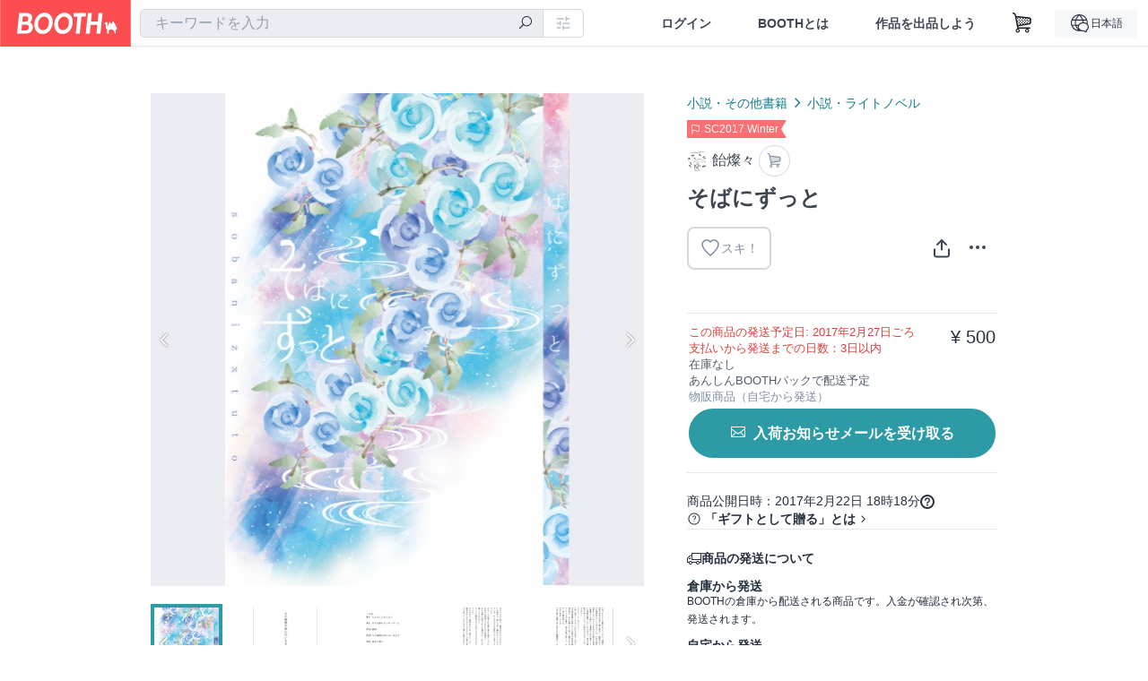

--- FILE ---
content_type: text/html; charset=utf-8
request_url: https://booth.pm/ja/items/442357
body_size: 14858
content:
<!DOCTYPE html><html lang="ja"><head><link href="/manifest.json" rel="manifest" /><meta charset="utf-8" /><title>そばにずっと - 飴燦々 - BOOTH</title>
<meta name="description" content="『そばにずっと』 A６、１００P 2017年2月26日に開催されるサンシャインクリエイション内のしんけん！！プチオンリーで頒布。 三日月ちかと数珠丸れん中心の短編小説集です。 百合描写、現パロ要素を含んだ全7つの短編集となっております。 一部Pixiv等での作品を再録として含んでいます。 サンプルはこちらhttp://www.pixiv.net/member_illust.php?mode=medium&amp;illust_id=61562636&amp;from_sid=2268415729">
<meta name="keywords" content="booth, ブース, pixiv, ピクシブ, イラスト, マンガ, 創作, オンラインストア, オンラインショップ, ネットショップ, ec, ネット通販">
<link rel="canonical" href="https://booth.pm/ja/items/442357">
<meta name="twitter:site" content="booth_pm">
<meta name="twitter:card" content="summary_large_image">
<meta name="twitter:title" content="そばにずっと - 飴燦々 - BOOTH">
<meta name="twitter:description" content="『そばにずっと』 A６、１００P 2017年2月26日に開催されるサンシャインクリエイション内のしんけん！！プチオンリーで頒布。 三日月ちかと数珠丸れん中心の短編小説集です。 百合描写、現パロ要素を含んだ全7つの短編集となっております。 一部Pixiv等での作品を再録として含んでいます。 サンプルはこちらhttp://www.pixiv.net/member_illust.php?mode=medium&amp;illust_id=61562636&amp;from_sid=2268415729">
<meta name="twitter:image" content="https://booth.pximg.net/c/1200x630_a3_g5_bffffff/1a9c9dc2-8f45-4b13-b62a-384c8e494eb6/i/442357/486b96ac-6276-4b27-bd7c-8713b23acc21_base_resized.jpg">
<meta property="og:type" content="product">
<meta property="og:title" content="そばにずっと - 飴燦々 - BOOTH">
<meta property="og:description" content="『そばにずっと』 A６、１００P 2017年2月26日に開催されるサンシャインクリエイション内のしんけん！！プチオンリーで頒布。 三日月ちかと数珠丸れん中心の短編小説集です。 百合描写、現パロ要素を含んだ全7つの短編集となっております。 一部Pixiv等での作品を再録として含んでいます。 サンプルはこちらhttp://www.pixiv.net/member_illust.php?mode=medium&amp;illust_id=61562636&amp;from_sid=2268415729">
<meta property="og:image" content="https://booth.pximg.net/c/620x620/1a9c9dc2-8f45-4b13-b62a-384c8e494eb6/i/442357/486b96ac-6276-4b27-bd7c-8713b23acc21_base_resized.jpg">
<meta property="og:url" content="https://booth.pm/ja/items/442357">
<meta name="proxy_shipping_enabled" content="false">
<meta name="robots" content="max-image-preview:large">
<meta name="ga:shop" content="">
<meta name="format-detection" content="telephone=no">
<meta name="ga_dimension1" content="customer">
<meta name="ga_dimension2" content="no"><meta content="IE=edge" http-equiv="X-UA-Compatible" /><meta content="G-RWT2QKJLDC" name="ga" /><meta content="&quot;production&quot;" name="js_const_env" /><meta content="&quot;booth.pm&quot;" name="js_const_base_domain" /><meta content="false" name="js_const_user_signed_in" /><meta content="&quot;ja&quot;" name="js_const_user_locale" /><meta content="false" name="js_const_user_locale_redirect_confirm" /><meta content="{&quot;ja&quot;:&quot;https://booth.pm/locale?locale=ja\u0026return_to=https%3A%2F%2Fbooth.pm%2Fja%2Fitems%2F442357&quot;,&quot;en&quot;:&quot;https://booth.pm/locale?locale=en\u0026return_to=https%3A%2F%2Fbooth.pm%2Fen%2Fitems%2F442357&quot;,&quot;ko&quot;:&quot;https://booth.pm/locale?locale=ko\u0026return_to=https%3A%2F%2Fbooth.pm%2Fko%2Fitems%2F442357&quot;,&quot;zh-cn&quot;:&quot;https://booth.pm/locale?locale=zh-cn\u0026return_to=https%3A%2F%2Fbooth.pm%2Fzh-cn%2Fitems%2F442357&quot;,&quot;zh-tw&quot;:&quot;https://booth.pm/locale?locale=zh-tw\u0026return_to=https%3A%2F%2Fbooth.pm%2Fzh-tw%2Fitems%2F442357&quot;}" name="js_const_user_locale_redirect_urls" /><meta content="false" name="js_const_user_adult" /><meta content="null" name="js_const_user_uuid" /><meta content="&quot;https://accounts.booth.pm/wish_lists.json&quot;" name="js_const_wish_lists_url" /><meta content="191" name="js_const_item_name_max_length" /><meta content="6000" name="js_const_description_max_length" /><meta content="1024" name="js_const_downloadable_max_file_size" /><meta content="[&quot;.psd&quot;,&quot;.ai&quot;,&quot;.lip&quot;,&quot;.pdf&quot;,&quot;.mp3&quot;,&quot;.m4a&quot;,&quot;.wav&quot;,&quot;.aiff&quot;,&quot;.flac&quot;,&quot;.epub&quot;,&quot;.vroid&quot;,&quot;.vroidcustomitem&quot;,&quot;.vrm&quot;,&quot;.vrma&quot;,&quot;.xwear&quot;,&quot;.xavatar&quot;,&quot;.xroid&quot;,&quot;.jpg&quot;,&quot;.jpeg&quot;,&quot;.gif&quot;,&quot;.png&quot;,&quot;.mp4&quot;,&quot;.mov&quot;,&quot;.avi&quot;,&quot;.zip&quot;,&quot;.rar&quot;]" name="js_const_downloadable_acceptable_file_types" /><meta content="[&quot;.jpg&quot;,&quot;.jpeg&quot;,&quot;.gif&quot;,&quot;.png&quot;]" name="js_const_image_acceptable_file_types" /><meta content="&quot;https://creator-status.fanbox.cc&quot;" name="js_const_pixiv_fanbox_creator_endpoint" /><meta content="22" name="js_const_max_length_japanese" /><meta content="60" name="js_const_max_length_overseas" /><meta content="30" name="js_const_stock_reservation_min_stock_amount" /><meta content="&quot;71bad9c7-587e-4583-93f7-40873c573ffa&quot;" name="js_const_one_signal_app_id" /><meta content="744" name="js_const_mobile_breakpoint" /><meta content="&quot;market_show&quot;" name="js_const_ga_from" /><meta content="initial-scale=1.0" id="viewport" name="viewport" /><meta name="csrf-param" content="authenticity_token" />
<meta name="csrf-token" content="GT5EFb-RPb7MjvMR0BGnKtwb7AO0kcUfYXH7XDdxRAvMmSXj54EBrH0ywhuZ1zTgaP6qJmxAtn1Sn1EaOSu9RQ" /><link rel="stylesheet" href="https://asset.booth.pm/assets/ebb9f42a077da66e7155.css" media="all" /><style>.market-item-detail-article {
  background-repeat: no-repeat;
  background-size: cover;
  background-position: top;
  background-attachment: fixed;
}
@media screen and (min-width: 0px) and (max-width: 743px) {
  .market-item-detail-article .icon-verified {
    color: #ff5c67;
  }
}</style><style>.is-bg-image:after {
  position: static;
}
.recent_viewed_items_component {
  overflow: hidden;
  background-color: #fff;
  box-shadow: inset 0 -1px 0 0 #f2f4f5;
}
.recent_viewed_items_component .recent_viewed_items_title {
  color: #fc4d50;
  text-align: center;
  font-size: 0.6875rem;
  line-height: 2.3636363636;
  letter-spacing: 2px;
  text-transform: uppercase;
  font-family: -apple-system, BlinkMacSystemFont, Avenir-Heavy, Helvetica Neue, Segoe UI, Arial,
    ヒラギノ角ゴ ProN, Hiragino Kaku Gothic ProN, メイリオ, Meiryo, ＭＳ Ｐゴシック, sans-serif;
  font-weight: 600;
}
.recent_viewed_items_component .recent_viewed_items_wrapper {
  box-sizing: border-box;
  display: flex;
  align-items: stretch;
  justify-content: center;
  padding: 5px 4px 14px 5px;
}
.recent_viewed_items_component .recent_viewed_items_wrapper .show_history {
  display: flex;
  box-sizing: border-box;
  align-items: center;
  justify-content: center;
  flex: 0 0 8.6956521739%;
  width: 8.6956521739%;
  margin-left: 0.0905797101%;
  padding: 0 0.5435%;
  background-color: #fc4d50;
  border-radius: 2px;
  color: #fff;
  text-decoration: none;
  font-size: 0.6875rem;
  font-family: -apple-system, BlinkMacSystemFont, Avenir-Heavy, Helvetica Neue, Segoe UI, Arial,
    ヒラギノ角ゴ ProN, Hiragino Kaku Gothic ProN, メイリオ, Meiryo, ＭＳ Ｐゴシック, sans-serif;
  font-weight: 600;
}
.recent_viewed_items_component .recent_viewed_items_wrapper .recent_viewed_item_component {
  box-sizing: border-box;
  display: block;
  flex-basis: 4.6575342466%;
  flex-shrink: 0;
  width: 4.6575342466%;
  margin-right: 1.095890411%;
  background-size: cover;
  background-position: 50%;
  border-radius: 1px;
}
.recent_viewed_items_component .recent_viewed_items_wrapper .recent_viewed_item_component:hover {
  opacity: 0.89;
}
@media screen and (min-width: 0px) and (max-width: 743px) {
  .recent_viewed_items_component .recent_viewed_items_title {
    line-height: 2;
  }
  .recent_viewed_items_component .recent_viewed_items_wrapper {
    justify-content: flex-start;
    height: 100%;
    padding: 1.0666666667% 0.8%;
  }
  .recent_viewed_items_component .recent_viewed_items_wrapper .show_history {
    flex: 0 0 19.5%;
    width: 19.5%;
    margin-left: 0.3%;
    padding: 0;
    font-size: 0.5625rem;
  }
  .recent_viewed_items_component .recent_viewed_items_wrapper .recent_viewed_item_component {
    flex-basis: 12.6%;
    width: 12.6%;
    margin: 0 0.3%;
  }
}</style><style>@media screen and (min-width: 0px) and (max-width: 743px) {
  .u-align-items-sp-stretch {
    align-items: stretch !important;
  }
}</style><style>.booth-modal {
  position: fixed;
  top: 0;
  left: 0;
  right: 0;
  opacity: 0;
  visibility: hidden;
  bottom: 0;
  z-index: -1;
  overflow: auto;
  border-radius: 5px;
}
.booth-modal-on .booth-modal {
  opacity: 1;
  visibility: visible;
}
.booth-modal-on .booth-modal {
  z-index: 9500;
  -webkit-overflow-scrolling: touch;
}
.booth-overlay {
  box-sizing: border-box;
  z-index: -2;
  height: 100%;
  background: rgba(95, 105, 122, 0.39);
  position: fixed;
  top: 0;
  left: 0;
  right: 0;
  opacity: 0;
  visibility: hidden;
}
.booth-modal-on .booth-overlay {
  opacity: 1;
  visibility: visible;
  z-index: 9000;
}
.booth-modal-viewer {
  display: flex;
  justify-content: center;
  height: 100%;
}
.booth-modal-viewer-inner {
  text-align: center;
  vertical-align: middle;
  width: 100%;
  margin: auto 0;
}
.booth-modal-content-wrapper {
  display: inline-block;
  text-align: left;
  margin: 52px;
}
.booth-modal-head .btn {
  margin: 0;
  padding: 0;
  color: #fff;
}
.booth-modal-content {
  z-index: -1;
  background-color: #fff;
  box-shadow: 0 0 0 1px rgba(0, 0, 0, 0.05), 8px 8px 0 0 rgba(95, 105, 122, 0.39);
}
.booth-modal-content .panel {
  border: none;
}
.booth-modal-content .panel-head {
  background-color: #ebedf2;
  font-size: 0.8125rem;
  font-family: -apple-system, BlinkMacSystemFont, booth demi en, booth demi jp, メイリオ, Meiryo,
    ＭＳ Ｐゴシック, sans-serif;
  font-weight: 500;
}
.booth-modal-content .field {
  margin: 26px;
  padding: 0;
}
@media screen and (min-width: 0px) and (max-width: 743px) {
  .booth-modal {
    left: auto;
    right: auto;
    bottom: auto;
    box-sizing: border-box;
    width: 100%;
    height: 100%;
    margin: 0;
    padding: 0;
    border-radius: 0;
  }
  .booth-modal-content-wrapper {
    display: block;
    margin: 22px 8px;
  }
  .booth-modal-content {
    box-shadow: 0 0 0 1px rgba(0, 0, 0, 0.05);
  }
  .booth-modal-content .panel-head {
    font-size: 1rem;
  }
}</style><style>.item-card {
  position: relative;
  font-size: 1rem;
  transition: width 0.18s cubic-bezier(0.215, 0.61, 0.355, 1);
}
.item-card__summary {
  font-size: 0.8125rem;
  text-align: left;
}
.item-card__shop-name-anchor {
  color: #171d26;
  max-width: 312px;
  display: inline-block;
  overflow: hidden;
  text-overflow: ellipsis;
  white-space: nowrap;
  display: block;
}
.item-card__thumbnail-loader {
  display: none;
  position: absolute;
  left: 0;
  bottom: 0;
  right: 0;
  height: 6px;
  background-color: #c7c9d1;
  background-repeat: repeat-x;
  background-size: 40px 40px;
  background-image: linear-gradient(
    45deg,
    hsla(0, 0%, 100%, 0.3) 25%,
    transparent 0,
    transparent 50%,
    hsla(0, 0%, 100%, 0.3) 0,
    hsla(0, 0%, 100%, 0.3) 75%,
    transparent 0,
    transparent
  );
  animation: progress-bar-stripe 1s linear infinite;
}
.item-card__thumbnail-images {
  position: relative;
}
.item-card__thumbnail-images:after {
  content: '';
  display: block;
  padding-top: 100%;
}
.item-card__thumbnail-image {
  position: absolute;
  display: block;
  width: 100%;
  background-position: 50%;
  background-repeat: no-repeat;
  background-size: cover;
}
.item-card__thumbnail-image[style*='thumbnail-alert-312'][style|='background'] {
  background-size: cover;
}
.item-card__thumbnail-image:after {
  content: '';
  display: block;
  padding-top: 100%;
}</style><style>.eventname-flag {
  display: inline-block;
  vertical-align: top;
  max-width: 100%;
  line-height: 20px;
}
.eventname-flag--inner {
  position: relative;
  display: flex;
  align-items: center;
  box-sizing: border-box;
  height: 20px;
  padding: 0 0.3125em;
  background-color: rgba(252, 77, 80, 0.8);
  font-size: 0.75rem;
  color: #fff !important;
  text-decoration: none;
}
.eventname-flag--inner:after,
.eventname-flag--inner:before {
  content: '';
  position: absolute;
  left: 100%;
  width: 0;
  height: 0;
  border-style: solid;
  transform: scaleX(0.6);
  transform-origin: left center;
}
.eventname-flag--inner:after {
  top: 0;
  border-width: 10px 10px 0 0;
  border-color: rgba(252, 77, 80, 0.8) transparent transparent;
}
.eventname-flag--inner:before {
  bottom: 0;
  border-width: 10px 0 0 10px;
  border-color: transparent transparent transparent rgba(252, 77, 80, 0.8);
}
.eventname-flag--exhibition-open {
  height: 2em;
  padding: 3px 0.65em;
  background: transparent url(/static-images/effects/bg_event_badge_noise.gif) no-repeat;
  background-size: cover;
  color: #252f3d !important;
  font-size: 0.8125rem;
  font-family: -apple-system, BlinkMacSystemFont, Avenir-Heavy, Helvetica Neue, Segoe UI, Arial,
    ヒラギノ角ゴ ProN, Hiragino Kaku Gothic ProN, メイリオ, Meiryo, ＭＳ Ｐゴシック, sans-serif;
  font-weight: 600;
}
.eventname-flag--exhibition-open:after,
.eventname-flag--exhibition-open:before {
  display: none;
}
@media screen and (min-width: 0px) and (max-width: 743px) {
  .eventname-flag--inner {
    font-size: 0.6875rem;
  }
  .eventname-flag--exhibition-open {
    padding: 1px 0.65em;
  }
}</style><style>.icon-basket:before {
  content: '';
}</style><link rel="stylesheet" href="https://asset.booth.pm/assets/d9624facd2522137ec47.css" media="all" /><script src="https://asset.booth.pm/assets/8a14f5e101bf024e7706.js" defer="defer" nonce="CG0k643mfH7FqFjGYJZvJ5WBMjRU67AzWGG1oKCjLbU="></script><script type="application/ld+json">{"@context":"https://schema.org","@type":"Product","name":"そばにずっと","description":"『そばにずっと』\nA６、１００P\n2017年2月26日に開催されるサンシャインクリエイション内のしんけん！！プチオンリーで頒布。\n\n三日月ちかと数珠丸れん中心の短編小説集です。\n百合描写、現パロ要素を含んだ全7つの短編集となっております。\n一部Pixiv等での作品を再録として含んでいます。\n\n\nサンプルはこちらhttp://www.pixiv.net/member_illust.php?mode=medium\u0026illust_id=61562636\u0026from_sid=2268415729\n\n","url":"https://booth.pm/ja/items/442357","offers":{"priceCurrency":"JPY","availability":"https://schema.org/OutOfStock","@type":"Offer","price":"500"},"brand":{"@type":"Brand","name":"飴燦々","url":"https://amesansan.booth.pm/"},"image":"https://booth.pximg.net/c/620x620/1a9c9dc2-8f45-4b13-b62a-384c8e494eb6/i/442357/486b96ac-6276-4b27-bd7c-8713b23acc21_base_resized.jpg"}</script><link rel="icon" type="image/x-icon" href="https://asset.booth.pm/favicon.ico" /><link href="/static-images/pwa/icon_size_180.png" rel="apple-touch-icon-precomposed" /><meta /></head><body class="font-default-family flex flex-col min-h-full bg-white text-text-default text-base font-normal leading-snug desktop:leading-relaxed m-0 antialiased mobile:tracking-[-0.001em]"><header class=" sticky top-0 w-full z-[1000]" role="banner"><div><div class="w-full bg-white shadow-border300 shadow-header js-smooth-scroll-header js-sticky-header flex flex-col-reverse desktop:flex-col"><div class="[&amp;_a]:text-inherit [&amp;&gt;:nth-child(even)]:border-t"></div><nav class="flex h-[44px] desktop:h-[52px]" role="navigation"><div class="flex flex-terminal items-center shrink"><a class="block shrink-0" href="https://booth.pm/"><img alt="BOOTH" class="h-[44px] desktop:h-[52px] w-[123px] desktop:w-[146px] align-top" src="https://asset.booth.pm/assets/booth_logo-cd38e1da31e93676b081bd8f0aca2805f758f514c8e95dc3f1a8aac5e58dffec.svg" /></a><div class="w-full shrink hidden desktop:block" data-ga-from="market_show" data-portal-url="https://booth.pm/ja" data-search-params="{&quot;portal_domain&quot;:&quot;ja&quot;}" data-search-url="https://booth.pm/ja/items" id="js-item-search-box"></div></div><div class="flex items-stretch shrink-0"><div class="hidden desktop:flex"><div class="flex items-center justify-center h-[52px] no-underline text-ui-label w-auto text-[14px]"><a class="inline-block leading-none cursor-pointer box-border transition-all no-underline px-[26px] py-0 !text-text-gray600 hover:!text-[#505c6b] font-default-family font-semibold" id="sign_in" aria-label="ログイン" href="/users/sign_in">ログイン</a></div><div class="flex items-center justify-center h-[52px] no-underline text-ui-label w-auto text-[14px]"><a class="inline-block leading-none cursor-pointer box-border transition-all no-underline px-[26px] py-0 !text-text-gray600 hover:!text-[#505c6b] font-default-family font-semibold" aria-label="BOOTHとは" data-tracking="click" data-product-list="from market_show via global_nav to about" href="https://booth.pm/about">BOOTHとは</a></div><div class="flex items-center justify-center h-[52px] no-underline text-ui-label w-auto text-[14px]"><a class="inline-block leading-none cursor-pointer box-border transition-all no-underline px-[26px] py-0 !text-text-gray600 hover:!text-[#505c6b] font-default-family font-semibold" data-product-list="from market_show via nav to booth_guide" data-tracking="click" aria-label="作品を出品しよう" href="https://booth.pm/guide">作品を出品しよう</a></div></div><div class="flex desktop:hidden items-center justify-center w-[44px] h-[44px] leading-none cursor-pointer box-border text-ui-label link:text-ui-label visited:text-ui-label relative transition-all js-sp-search-trigger"><pixiv-icon name="24/BoothSearch"></pixiv-icon></div><a class="flex items-center justify-center size-[44px] desktop:size-[52px] inline-block leading-none cursor-pointer\
box-border !text-ui-label relative" id="show_cart" aria-label="ショッピングカート" href="https://booth.pm/carts"><pixiv-icon name="24/Basket"></pixiv-icon></a><div class="hidden desktop:flex items-center ml-[10px] mr-12"><div class="js-locale-switcher"></div></div><div class="desktop:hidden"><div data-activities-url="https://accounts.booth.pm/activities" data-booth-apps-url="https://booth.pm/booth_apps" data-conversations-url="https://accounts.booth.pm/conversations" data-dashboard-url="https://accounts.booth.pm/dashboard" data-faq-url="https://booth.pixiv.help/hc/" data-following-url="https://accounts.booth.pm/following" data-guide-url="https://booth.pm/guide" data-library-url="https://accounts.booth.pm/library" data-mail-notification-settings-url="https://accounts.booth.pm/notification_settings/edit" data-orders-url="https://accounts.booth.pm/orders" data-payment-url="https://booth.pm/payment" data-settings-url="https://accounts.booth.pm/settings" data-shop-exists="false" data-shop-manage-conversations-url="https://manage.booth.pm/conversations" data-shop-manage-items-url="https://manage.booth.pm/items" data-shop-manage-orders-url="https://manage.booth.pm/orders" data-shop-manage-sales-url="https://manage.booth.pm/sales" data-shop-manage-url="https://manage.booth.pm/" data-shop-manage-warehouse-url="https://manage.booth.pm/warehouse/reservations" data-signed-in="false" data-signin-url="/users/sign_in" data-signout-url="/users/sign_out" data-trading-url="https://booth.pm/trading_flowchart" id="js-navigation"></div></div></div></nav></div></div></header><div class="msg"></div><div class="fixed top-0 w-full z-[2000]" id="js-flash-message"></div><div id="js-toast-message"></div><div class="page-wrap box-border relative z-[2] flex-grow basis-auto bg-[#f1f5f8] shadow-[1px_0_0_0_rgba(0,0,0,0.05)] transition-all duration-[180ms] ease-in min-w-[970px] mobile:min-w-[auto]"><main role="main"><div class="market" data-ga-tracking-id="" data-product-brand="amesansan" data-product-category="59" data-product-event="sc2017w" data-product-id="442357" data-product-list="market_show" data-product-name="そばにずっと" data-product-price="500" data-tracking="detail_item" id="items"><div class="market"></div><div data-page-type="market" id="js-item"></div><article><div class="market market-item-detail item-info-detail !bg-white"><div class="market-item-detail-article flex flex-col u-pb-400 items-center"><div class="container"><div class="market-item-detail__exhibition-banner"></div><div id="js-item-order"></div><div id="js-item-gift"></div><div class="u-pt-600 flex"><div class="summary !order-[1] l-col-2of5 u-pl-600"><div class="mobile:px-16 mobile:py-0"><div class="my-16 desktop:mt-0"><header class="auto-cols-[100%] gap-8 grid text-text-gray600 shop__text"><div id="js-item-category-breadcrumbs"></div><div class="empty:hidden flex gap-4 items-center"><div class="flex min-w-0"><div class="eventname-flag"><a class="eventname-flag--inner mr-[6px]" data-tracking="click" data-product-list="from market_show via eventname_flag to event_index" href="https://booth.pm/ja/events/sc2017w"><div><i class="icon-flag"></i></div><div class="eventname-flag__name">SC2017 Winter</div></a></div></div></div><div class="flex"><a class="grid grid-cols-[auto_1fr_min-content] gap-4 items-center no-underline w-fit !text-current" data-product-list="from market_show via market_item_detail to shop_index" data-tracking="click" target="_blank" rel="noopener" href="https://amesansan.booth.pm/"><img alt="飴燦々" class="h-[24px] rounded-oval w-[24px]" src="https://booth.pximg.net/c/48x48/users/519001/icon_image/30e9a16a-7919-48fd-8407-acd14f3b346d_base_resized.jpg" /><span class="text-ellipsis break-all whitespace-pre text-16 overflow-hidden">飴燦々</span></a><a class="grid grid-cols-[auto_1fr_min-content] border border-border500 p-8 items-center no-underline rounded-oval text-text-gray300 shop__background--contents shop__border--text40 shop__text" title="カート" href="https://amesansan.booth.pm/cart"><pixiv-icon name="24/Basket" unsafe-non-guideline-scale="0.7"></pixiv-icon></a></div><h2 class="font-bold leading-[32px] m-0 text-[24px] break-all">そばにずっと</h2><div class="flex items-start mt-8"><div class="mr-auto"><div id="js-item-wishlist-button"></div></div><div class="mt-[11px]" id="js-item-share-buttons"></div><div class="mt-[6px]" id="js-item-menu-buttons"></div></div></header></div><div><ul class="variations u-mt-300 border-b border-b-border300" id="variations"><li class="variation-item border-t border-t-border300"><div class="flex"><div class="min-w-0 flex-[1]"><div class="flex"><div class="min-w-0 flex flex-col u-mr-500 flex-[1]"><div class="u-tpg-caption1 text-primary700">この商品の発送予定日: 2017年2月27日ごろ</div><div class="u-tpg-caption1 text-primary700">支払いから発送までの日数：3日以内</div><div class="u-tpg-caption1 text-[#505c6b]">在庫なし</div><div class="u-tpg-caption1 text-[#505c6b]">あんしんBOOTHパックで配送予定</div><div class="u-tpg-caption1 text-text-gray300">物販商品（自宅から発送）</div></div><div class="variation-price text-right">¥ 500</div></div><div class="variation-cart"><div class="cart-button-wrap"><div class="restock-request-links" data-sign-in-path="/users/sign_in"><a data-id="663967" data-method="post" class="add-request js-add-restock-request btn rounded-oval submit full-length" href="#"><i class="icon-email"></i><div class="cmd-label">入荷お知らせメールを受け取る</div></a><a data-id="663967" data-method="delete" class="remove-request js-remove-restock-request btn rounded-oval full-length delete ex-padding" href="#"><i class="icon-email"></i><div class="cmd-label">入荷お知らせメールを解除する</div></a></div></div></div></div></div></li></ul></div></div><div class="flex flex-col gap-24 py-24"><div id="js-item-published-date"></div><h4 class="typography-14 shop-theme-text--default flex items-center !m-0" style="font-feature-settings: &quot;palt&quot;;"><pixiv-icon name="32/Question" unsafe-non-guideline-scale="0.5"></pixiv-icon><a target="_blank" class="ml-4 no-underline hover:underline shop-theme-text--default" rel="noopener" href="https://booth.pixiv.help/hc/ja/sections/13288068355225">「ギフトとして贈る」とは</a><i class="icon-arrow-open-right s-1x"></i></h4><div class="!p-0" data-has-privacy-policy="false" id="js-item-payment-and-shipping-terms"></div></div></div><div class="l-col-3of5 u-pr-500 !order-[0]"><div class="primary-image-area"><div><div class="market-item-detail-item-image-wrapper"><img alt="そばにずっと" class="market-item-detail-item-image" data-origin="https://booth.pximg.net/1a9c9dc2-8f45-4b13-b62a-384c8e494eb6/i/442357/486b96ac-6276-4b27-bd7c-8713b23acc21.png" src="https://booth.pximg.net/1a9c9dc2-8f45-4b13-b62a-384c8e494eb6/i/442357/486b96ac-6276-4b27-bd7c-8713b23acc21_base_resized.jpg" /></div></div><div><div class="market-item-detail-item-image-wrapper"><img alt="そばにずっと" class="market-item-detail-item-image" data-lazy="https://booth.pximg.net/1a9c9dc2-8f45-4b13-b62a-384c8e494eb6/i/442357/7b9c1df3-a7d0-45c0-8b17-670e6ce7315e_base_resized.jpg" data-origin="https://booth.pximg.net/1a9c9dc2-8f45-4b13-b62a-384c8e494eb6/i/442357/7b9c1df3-a7d0-45c0-8b17-670e6ce7315e.png" /></div></div><div><div class="market-item-detail-item-image-wrapper"><img alt="そばにずっと" class="market-item-detail-item-image" data-lazy="https://booth.pximg.net/1a9c9dc2-8f45-4b13-b62a-384c8e494eb6/i/442357/6417a3fd-c7b5-4e97-b046-3d41f0cd69f2_base_resized.jpg" data-origin="https://booth.pximg.net/1a9c9dc2-8f45-4b13-b62a-384c8e494eb6/i/442357/6417a3fd-c7b5-4e97-b046-3d41f0cd69f2.png" /></div></div><div><div class="market-item-detail-item-image-wrapper"><img alt="そばにずっと" class="market-item-detail-item-image" data-lazy="https://booth.pximg.net/1a9c9dc2-8f45-4b13-b62a-384c8e494eb6/i/442357/d56c803e-b521-4bef-ae0c-2e71c9517802_base_resized.jpg" data-origin="https://booth.pximg.net/1a9c9dc2-8f45-4b13-b62a-384c8e494eb6/i/442357/d56c803e-b521-4bef-ae0c-2e71c9517802.png" /></div></div><div><div class="market-item-detail-item-image-wrapper"><img alt="そばにずっと" class="market-item-detail-item-image" data-lazy="https://booth.pximg.net/1a9c9dc2-8f45-4b13-b62a-384c8e494eb6/i/442357/ed561c80-32c2-478d-bfe8-482fe8dd8fb4_base_resized.jpg" data-origin="https://booth.pximg.net/1a9c9dc2-8f45-4b13-b62a-384c8e494eb6/i/442357/ed561c80-32c2-478d-bfe8-482fe8dd8fb4.png" /></div></div><div><div class="market-item-detail-item-image-wrapper"><img alt="そばにずっと" class="market-item-detail-item-image" data-lazy="https://booth.pximg.net/1a9c9dc2-8f45-4b13-b62a-384c8e494eb6/i/442357/bc396cad-2b00-4860-bbde-090d0ad59b01_base_resized.jpg" data-origin="https://booth.pximg.net/1a9c9dc2-8f45-4b13-b62a-384c8e494eb6/i/442357/bc396cad-2b00-4860-bbde-090d0ad59b01.png" /></div></div><div><div class="market-item-detail-item-image-wrapper"><img alt="そばにずっと" class="market-item-detail-item-image" data-lazy="https://booth.pximg.net/1a9c9dc2-8f45-4b13-b62a-384c8e494eb6/i/442357/e51b6649-4def-42a5-9aa4-4fbc49e0454b_base_resized.jpg" data-origin="https://booth.pximg.net/1a9c9dc2-8f45-4b13-b62a-384c8e494eb6/i/442357/e51b6649-4def-42a5-9aa4-4fbc49e0454b.png" /></div></div><div><div class="market-item-detail-item-image-wrapper"><img alt="そばにずっと" class="market-item-detail-item-image" data-lazy="https://booth.pximg.net/1a9c9dc2-8f45-4b13-b62a-384c8e494eb6/i/442357/2f00dc46-0bc0-4d3c-a222-fe3c2a08a840_base_resized.jpg" data-origin="https://booth.pximg.net/1a9c9dc2-8f45-4b13-b62a-384c8e494eb6/i/442357/2f00dc46-0bc0-4d3c-a222-fe3c2a08a840.png" /></div></div><div><div class="market-item-detail-item-image-wrapper"><img alt="そばにずっと" class="market-item-detail-item-image" data-lazy="https://booth.pximg.net/1a9c9dc2-8f45-4b13-b62a-384c8e494eb6/i/442357/023da202-435b-4dc7-8843-1688d1fa09ec_base_resized.jpg" data-origin="https://booth.pximg.net/1a9c9dc2-8f45-4b13-b62a-384c8e494eb6/i/442357/023da202-435b-4dc7-8843-1688d1fa09ec.png" /></div></div><div><div class="market-item-detail-item-image-wrapper"><img alt="そばにずっと" class="market-item-detail-item-image" data-lazy="https://booth.pximg.net/1a9c9dc2-8f45-4b13-b62a-384c8e494eb6/i/442357/94e96776-2afe-46c1-9760-3562ecf2a4e2_base_resized.jpg" data-origin="https://booth.pximg.net/1a9c9dc2-8f45-4b13-b62a-384c8e494eb6/i/442357/94e96776-2afe-46c1-9760-3562ecf2a4e2.png" /></div></div></div><div class="primary-image-thumbnails image-list mobile:hidden"><a class="pointer"><div class="slick-thumbnail-border"><img src="https://booth.pximg.net/c/72x72_a2_g5/1a9c9dc2-8f45-4b13-b62a-384c8e494eb6/i/442357/486b96ac-6276-4b27-bd7c-8713b23acc21_base_resized.jpg" /></div></a><a class="pointer"><div class="slick-thumbnail-border"><img src="https://booth.pximg.net/c/72x72_a2_g5/1a9c9dc2-8f45-4b13-b62a-384c8e494eb6/i/442357/7b9c1df3-a7d0-45c0-8b17-670e6ce7315e_base_resized.jpg" /></div></a><a class="pointer"><div class="slick-thumbnail-border"><img src="https://booth.pximg.net/c/72x72_a2_g5/1a9c9dc2-8f45-4b13-b62a-384c8e494eb6/i/442357/6417a3fd-c7b5-4e97-b046-3d41f0cd69f2_base_resized.jpg" /></div></a><a class="pointer"><div class="slick-thumbnail-border"><img src="https://booth.pximg.net/c/72x72_a2_g5/1a9c9dc2-8f45-4b13-b62a-384c8e494eb6/i/442357/d56c803e-b521-4bef-ae0c-2e71c9517802_base_resized.jpg" /></div></a><a class="pointer"><div class="slick-thumbnail-border"><img src="https://booth.pximg.net/c/72x72_a2_g5/1a9c9dc2-8f45-4b13-b62a-384c8e494eb6/i/442357/ed561c80-32c2-478d-bfe8-482fe8dd8fb4_base_resized.jpg" /></div></a><a class="pointer"><div class="slick-thumbnail-border"><img src="https://booth.pximg.net/c/72x72_a2_g5/1a9c9dc2-8f45-4b13-b62a-384c8e494eb6/i/442357/bc396cad-2b00-4860-bbde-090d0ad59b01_base_resized.jpg" /></div></a><a class="pointer"><div class="slick-thumbnail-border"><img src="https://booth.pximg.net/c/72x72_a2_g5/1a9c9dc2-8f45-4b13-b62a-384c8e494eb6/i/442357/e51b6649-4def-42a5-9aa4-4fbc49e0454b_base_resized.jpg" /></div></a><a class="pointer"><div class="slick-thumbnail-border"><img src="https://booth.pximg.net/c/72x72_a2_g5/1a9c9dc2-8f45-4b13-b62a-384c8e494eb6/i/442357/2f00dc46-0bc0-4d3c-a222-fe3c2a08a840_base_resized.jpg" /></div></a><a class="pointer"><div class="slick-thumbnail-border"><img src="https://booth.pximg.net/c/72x72_a2_g5/1a9c9dc2-8f45-4b13-b62a-384c8e494eb6/i/442357/023da202-435b-4dc7-8843-1688d1fa09ec_base_resized.jpg" /></div></a><a class="pointer"><div class="slick-thumbnail-border"><img src="https://booth.pximg.net/c/72x72_a2_g5/1a9c9dc2-8f45-4b13-b62a-384c8e494eb6/i/442357/94e96776-2afe-46c1-9760-3562ecf2a4e2_base_resized.jpg" /></div></a></div><div class="u-my-300 rounded-4 !bg-ui-background400"></div><section class="main-info-column"><div class="js-market-item-detail-description description"><p class="autolink break-words typography-16 whitespace-pre-line">『そばにずっと』
A６、１００P
2017年2月26日に開催されるサンシャインクリエイション内のしんけん！！プチオンリーで頒布。

三日月ちかと数珠丸れん中心の短編小説集です。
百合描写、現パロ要素を含んだ全7つの短編集となっております。
一部Pixiv等での作品を再録として含んでいます。


サンプルはこちらhttp://www.pixiv.net/member_illust.php?mode=medium&amp;illust_id=61562636&amp;from_sid=2268415729

</p></div></section><div class="my-40"><section class="grid desktop:gap-40 mobile:gap-24"><section class="shop__text"><h2 class="break-words font-bold leading-[32px] !m-0 pb-16 text-[24px] desktop:pb-8"></h2><p class="break-words js-autolink !m-0 !p-0 whitespace-pre-line typography-14 desktop:typography-16"></p></section></section></div></div></div><div class="pt-8 pb-40 desktop:pt-40"><div id="js-item-tag-list"></div></div><div class="shop-items border-t border-t-border300 u-py-500 u-pb-sp-200"><div class="mobile:px-16 mobile:py-0 container"><section><div class="flex flex-row items-center u-align-items-sp-stretch u-mb-300 mobile:flex-col"><div class="shop-info flex items-center u-mb-sp-300 mr-auto"><div class="shop-items-owner-info"><a target="_blank" class="nav" data-tracking="click" data-product-list="from market_show to shop_index via shop_name" rel="noopener" href="https://amesansan.booth.pm/"><div class="user-avatar" style="background-image: url(https://booth.pximg.net/c/128x128/users/519001/icon_image/30e9a16a-7919-48fd-8407-acd14f3b346d_base_resized.jpg)" title="飴燦々"></div></a></div><div class="shop-name overflow-hidden whitespace-nowrap text-ellipsis"><a class="nav u-tpg-title2" target="_blank" data-product-list="from market_show via shop_items to shop_index" data-tracking="click" rel="noopener" href="https://amesansan.booth.pm/">飴燦々</a></div></div><div class="js-follow-button" data-follow-path="/follow/amesansan" data-ga-from="market_show" data-subdomain="amesansan"></div><div class="js-fanbox-link u-ml-300 u-mt-sp-200 mobile:!ml-0"><a class="btn small fanbox mobile:w-full flex items-center justify-center" target="_blank" data-product-list="fanbox" data-pixiv-uid="9529078" rel="noopener" href="#"><span class="cmd-label">FANBOX開設中</span></a></div></div></section><ul class="l-cards-5cols l-cards-sp-2cols"><li class="item-card l-card " data-product-brand="amesansan" data-product-category="59" data-product-event="" data-product-id="7499426" data-product-list="from market_show via shop_items_multiline to market_item" data-product-name="男先生とイオリで〇〇しないと出られない部屋2nd" data-product-price="100" data-tracking="impression_item"><div class="item-card__wrap" id="item_7499426"><div class="item-card__thumbnail js-thumbnail"><div class="item-card__thumbnail-images"><a target="_self" class="js-thumbnail-image item-card__thumbnail-image lazyload" data-tracking="click_item" data-original="https://asset.booth.pm/assets/thumbnail-alert-312-ede42745738fe1172fe21985c735ae1acab66f179bca53964b73af31cd0e07e3.png" href="https://booth.pm/ja/items/7499426"></a><a target="_self" class="js-thumbnail-image item-card__thumbnail-image !hidden" data-tracking="click_item" data-original="https://asset.booth.pm/assets/thumbnail-alert-312-ede42745738fe1172fe21985c735ae1acab66f179bca53964b73af31cd0e07e3.png" href="https://booth.pm/ja/items/7499426"></a><a target="_self" class="js-thumbnail-image item-card__thumbnail-image !hidden" data-tracking="click_item" data-original="https://asset.booth.pm/assets/thumbnail-alert-312-ede42745738fe1172fe21985c735ae1acab66f179bca53964b73af31cd0e07e3.png" href="https://booth.pm/ja/items/7499426"></a><a target="_self" class="js-thumbnail-image item-card__thumbnail-image !hidden" data-tracking="click_item" data-original="https://asset.booth.pm/assets/thumbnail-alert-312-ede42745738fe1172fe21985c735ae1acab66f179bca53964b73af31cd0e07e3.png" href="https://booth.pm/ja/items/7499426"></a><div class="item-card__thumbnail-loader js-loader"></div></div><div class="item-card__eventname-flags"></div></div><div class="item-card__summary"><div class="item-card__category"><a class="item-card__category-anchor nav-reverse" data-product-list="from market_show via shop_items_multiline to category_index" data-tracking="click" href="https://booth.pm/ja/browse/%E5%B0%8F%E8%AA%AC%E3%83%BB%E3%83%A9%E3%82%A4%E3%83%88%E3%83%8E%E3%83%99%E3%83%AB">小説・ライトノベル</a></div><div class="l-item-card-badge flex flex-wrap gap-4 mt-2 empty:mt-0"><div class="badge adult">R-18</div><div class="badge empty-stock">在庫なし</div></div><div class="item-card__title"><a target="_self" class="item-card__title-anchor--multiline nav !min-h-[auto]" data-tracking="click_item" href="https://booth.pm/ja/items/7499426">男先生とイオリで〇〇しないと出られない部屋2nd</a></div><div class="item-card__shop-info"><a class="item-card__shop-name-anchor nav" target="_blank" data-product-list="from market_show via shop_items_multiline to shop_index" data-tracking="click" rel="noopener" href="https://amesansan.booth.pm/"><div class="flex items-center"><img alt="飴燦々" class="user-avatar at-item-footer lazyload" data-original="https://booth.pximg.net/c/48x48/users/519001/icon_image/30e9a16a-7919-48fd-8407-acd14f3b346d_base_resized.jpg" /><div class="item-card__shop-name">飴燦々</div></div></a></div><div class="flex items-center justify-between mt-2"><div class="price text-primary400 text-left u-tpg-caption2">¥ 100</div><div class="l-item-card-favorite"><div class="js-item-card-wish-list-button" data-ga-from="market_show" data-ga-via="shop_items_multiline" data-item-id="7499426"></div></div></div></div></div></li><li class="item-card l-card " data-product-brand="amesansan" data-product-category="59" data-product-event="c105" data-product-id="6274052" data-product-list="from market_show via shop_items_multiline to market_item" data-product-name="銀鏡イオリは××したい" data-product-price="1000" data-tracking="impression_item"><div class="item-card__wrap" id="item_6274052"><div class="item-card__thumbnail js-thumbnail"><div class="item-card__thumbnail-images"><a target="_self" class="js-thumbnail-image item-card__thumbnail-image lazyload" data-tracking="click_item" data-original="https://booth.pximg.net/c/300x300_a2_g5/1a9c9dc2-8f45-4b13-b62a-384c8e494eb6/i/6274052/549d270d-94fd-4917-9920-36d0ef5f0daf_base_resized.jpg" href="https://booth.pm/ja/items/6274052"></a><a target="_self" class="js-thumbnail-image item-card__thumbnail-image !hidden" data-tracking="click_item" data-original="https://booth.pximg.net/c/300x300_a2_g5/1a9c9dc2-8f45-4b13-b62a-384c8e494eb6/i/6274052/6cb6abb4-3bbd-4aac-a377-d997936d324c_base_resized.jpg" href="https://booth.pm/ja/items/6274052"></a><a target="_self" class="js-thumbnail-image item-card__thumbnail-image !hidden" data-tracking="click_item" data-original="https://booth.pximg.net/c/300x300_a2_g5/1a9c9dc2-8f45-4b13-b62a-384c8e494eb6/i/6274052/9234946b-8c52-4409-b7ac-4b54be255ee1_base_resized.jpg" href="https://booth.pm/ja/items/6274052"></a><a target="_self" class="js-thumbnail-image item-card__thumbnail-image !hidden" data-tracking="click_item" data-original="https://booth.pximg.net/c/300x300_a2_g5/1a9c9dc2-8f45-4b13-b62a-384c8e494eb6/i/6274052/2aecdbb0-9a8f-4147-bc1d-299d701cced6_base_resized.jpg" href="https://booth.pm/ja/items/6274052"></a><div class="item-card__thumbnail-loader js-loader"></div></div><div class="item-card__eventname-flags"><div class="u-mb-200"><div class="flex min-w-0"><div class="eventname-flag"><a class="eventname-flag--inner mr-[6px]" data-tracking="click" data-product-list="from market_show via eventname_flag to event_index" href="https://booth.pm/ja/events/c105"><div><i class="icon-flag"></i></div><div class="eventname-flag__name">C105</div></a></div></div></div></div></div><div class="item-card__summary"><div class="item-card__category"><a class="item-card__category-anchor nav-reverse" data-product-list="from market_show via shop_items_multiline to category_index" data-tracking="click" href="https://booth.pm/ja/browse/%E5%B0%8F%E8%AA%AC%E3%83%BB%E3%83%A9%E3%82%A4%E3%83%88%E3%83%8E%E3%83%99%E3%83%AB">小説・ライトノベル</a></div><div class="l-item-card-badge flex flex-wrap gap-4 mt-2 empty:mt-0"></div><div class="item-card__title"><a target="_self" class="item-card__title-anchor--multiline nav !min-h-[auto]" data-tracking="click_item" href="https://booth.pm/ja/items/6274052">銀鏡イオリは××したい</a></div><div class="item-card__shop-info"><a class="item-card__shop-name-anchor nav" target="_blank" data-product-list="from market_show via shop_items_multiline to shop_index" data-tracking="click" rel="noopener" href="https://amesansan.booth.pm/"><div class="flex items-center"><img alt="飴燦々" class="user-avatar at-item-footer lazyload" data-original="https://booth.pximg.net/c/48x48/users/519001/icon_image/30e9a16a-7919-48fd-8407-acd14f3b346d_base_resized.jpg" /><div class="item-card__shop-name">飴燦々</div></div></a></div><div class="flex items-center justify-between mt-2"><div class="price text-primary400 text-left u-tpg-caption2">¥ 1,000</div><div class="l-item-card-favorite"><div class="js-item-card-wish-list-button" data-ga-from="market_show" data-ga-via="shop_items_multiline" data-item-id="6274052"></div></div></div></div></div></li><li class="item-card l-card " data-product-brand="amesansan" data-product-category="59" data-product-event="c105" data-product-id="6182349" data-product-list="from market_show via shop_items_multiline to market_item" data-product-name="色も名前もない" data-product-price="500" data-tracking="impression_item"><div class="item-card__wrap" id="item_6182349"><div class="item-card__thumbnail js-thumbnail"><div class="item-card__thumbnail-images"><a target="_self" class="js-thumbnail-image item-card__thumbnail-image lazyload" data-tracking="click_item" data-original="https://booth.pximg.net/c/300x300_a2_g5/1a9c9dc2-8f45-4b13-b62a-384c8e494eb6/i/6182349/ff1fb5d5-a556-4f61-a7a3-da3cd532c9bf_base_resized.jpg" href="https://booth.pm/ja/items/6182349"></a><a target="_self" class="js-thumbnail-image item-card__thumbnail-image !hidden" data-tracking="click_item" data-original="https://booth.pximg.net/c/300x300_a2_g5/1a9c9dc2-8f45-4b13-b62a-384c8e494eb6/i/6182349/14c9afc6-531c-45f8-bc35-2e13ffb2559c_base_resized.jpg" href="https://booth.pm/ja/items/6182349"></a><a target="_self" class="js-thumbnail-image item-card__thumbnail-image !hidden" data-tracking="click_item" data-original="https://booth.pximg.net/c/300x300_a2_g5/1a9c9dc2-8f45-4b13-b62a-384c8e494eb6/i/6182349/909e5627-4419-4163-9b8a-daa2dafe00f7_base_resized.jpg" href="https://booth.pm/ja/items/6182349"></a><a target="_self" class="js-thumbnail-image item-card__thumbnail-image !hidden" data-tracking="click_item" data-original="https://booth.pximg.net/c/300x300_a2_g5/1a9c9dc2-8f45-4b13-b62a-384c8e494eb6/i/6182349/aeff1859-58a1-45b1-9dcf-cfe7c3203b3c_base_resized.jpg" href="https://booth.pm/ja/items/6182349"></a><div class="item-card__thumbnail-loader js-loader"></div></div><div class="item-card__eventname-flags"><div class="u-mb-200"><div class="flex min-w-0"><div class="eventname-flag"><a class="eventname-flag--inner mr-[6px]" data-tracking="click" data-product-list="from market_show via eventname_flag to event_index" href="https://booth.pm/ja/events/c105"><div><i class="icon-flag"></i></div><div class="eventname-flag__name">C105</div></a></div></div></div></div></div><div class="item-card__summary"><div class="item-card__category"><a class="item-card__category-anchor nav-reverse" data-product-list="from market_show via shop_items_multiline to category_index" data-tracking="click" href="https://booth.pm/ja/browse/%E5%B0%8F%E8%AA%AC%E3%83%BB%E3%83%A9%E3%82%A4%E3%83%88%E3%83%8E%E3%83%99%E3%83%AB">小説・ライトノベル</a></div><div class="l-item-card-badge flex flex-wrap gap-4 mt-2 empty:mt-0"><div class="badge empty-stock">在庫なし</div></div><div class="item-card__title"><a target="_self" class="item-card__title-anchor--multiline nav !min-h-[auto]" data-tracking="click_item" href="https://booth.pm/ja/items/6182349">色も名前もない</a></div><div class="item-card__shop-info"><a class="item-card__shop-name-anchor nav" target="_blank" data-product-list="from market_show via shop_items_multiline to shop_index" data-tracking="click" rel="noopener" href="https://amesansan.booth.pm/"><div class="flex items-center"><img alt="飴燦々" class="user-avatar at-item-footer lazyload" data-original="https://booth.pximg.net/c/48x48/users/519001/icon_image/30e9a16a-7919-48fd-8407-acd14f3b346d_base_resized.jpg" /><div class="item-card__shop-name">飴燦々</div></div></a></div><div class="flex items-center justify-between mt-2"><div class="price text-primary400 text-left u-tpg-caption2">¥ 500</div><div class="l-item-card-favorite"><div class="js-item-card-wish-list-button" data-ga-from="market_show" data-ga-via="shop_items_multiline" data-item-id="6182349"></div></div></div></div></div></li><li class="item-card l-card " data-product-brand="amesansan" data-product-category="59" data-product-event="supercomiccity31" data-product-id="5639615" data-product-list="from market_show via shop_items_multiline to market_item" data-product-name="よくばり" data-product-price="500" data-tracking="impression_item"><div class="item-card__wrap" id="item_5639615"><div class="item-card__thumbnail js-thumbnail"><div class="item-card__thumbnail-images"><a target="_self" class="js-thumbnail-image item-card__thumbnail-image lazyload" data-tracking="click_item" data-original="https://asset.booth.pm/assets/thumbnail-alert-312-ede42745738fe1172fe21985c735ae1acab66f179bca53964b73af31cd0e07e3.png" href="https://booth.pm/ja/items/5639615"></a><a target="_self" class="js-thumbnail-image item-card__thumbnail-image !hidden" data-tracking="click_item" data-original="https://asset.booth.pm/assets/thumbnail-alert-312-ede42745738fe1172fe21985c735ae1acab66f179bca53964b73af31cd0e07e3.png" href="https://booth.pm/ja/items/5639615"></a><a target="_self" class="js-thumbnail-image item-card__thumbnail-image !hidden" data-tracking="click_item" data-original="https://asset.booth.pm/assets/thumbnail-alert-312-ede42745738fe1172fe21985c735ae1acab66f179bca53964b73af31cd0e07e3.png" href="https://booth.pm/ja/items/5639615"></a><a target="_self" class="js-thumbnail-image item-card__thumbnail-image !hidden" data-tracking="click_item" data-original="https://asset.booth.pm/assets/thumbnail-alert-312-ede42745738fe1172fe21985c735ae1acab66f179bca53964b73af31cd0e07e3.png" href="https://booth.pm/ja/items/5639615"></a><div class="item-card__thumbnail-loader js-loader"></div></div><div class="item-card__eventname-flags"><div class="u-mb-200"><div class="flex min-w-0"><div class="eventname-flag"><a class="eventname-flag--inner mr-[6px]" data-tracking="click" data-product-list="from market_show via eventname_flag to event_index" href="https://booth.pm/ja/events/supercomiccity31?adult=only"><div><i class="icon-flag"></i></div><div class="eventname-flag__name">SUPER COMIC CITY 31</div></a></div></div></div></div></div><div class="item-card__summary"><div class="item-card__category"><a class="item-card__category-anchor nav-reverse" data-product-list="from market_show via shop_items_multiline to category_index" data-tracking="click" href="https://booth.pm/ja/browse/%E5%B0%8F%E8%AA%AC%E3%83%BB%E3%83%A9%E3%82%A4%E3%83%88%E3%83%8E%E3%83%99%E3%83%AB">小説・ライトノベル</a></div><div class="l-item-card-badge flex flex-wrap gap-4 mt-2 empty:mt-0"><div class="badge adult">R-18</div></div><div class="item-card__title"><a target="_self" class="item-card__title-anchor--multiline nav !min-h-[auto]" data-tracking="click_item" href="https://booth.pm/ja/items/5639615">よくばり</a></div><div class="item-card__shop-info"><a class="item-card__shop-name-anchor nav" target="_blank" data-product-list="from market_show via shop_items_multiline to shop_index" data-tracking="click" rel="noopener" href="https://amesansan.booth.pm/"><div class="flex items-center"><img alt="飴燦々" class="user-avatar at-item-footer lazyload" data-original="https://booth.pximg.net/c/48x48/users/519001/icon_image/30e9a16a-7919-48fd-8407-acd14f3b346d_base_resized.jpg" /><div class="item-card__shop-name">飴燦々</div></div></a></div><div class="flex items-center justify-between mt-2"><div class="price text-primary400 text-left u-tpg-caption2">¥ 500</div><div class="l-item-card-favorite"><div class="js-item-card-wish-list-button" data-ga-from="market_show" data-ga-via="shop_items_multiline" data-item-id="5639615"></div></div></div></div></div></li><li class="item-card l-card " data-product-brand="amesansan" data-product-category="59" data-product-event="comiccity-spark18" data-product-id="5080872" data-product-list="from market_show via shop_items_multiline to market_item" data-product-name="ふたりだけの" data-product-price="600" data-tracking="impression_item"><div class="item-card__wrap" id="item_5080872"><div class="item-card__thumbnail js-thumbnail"><div class="item-card__thumbnail-images"><a target="_self" class="js-thumbnail-image item-card__thumbnail-image lazyload" data-tracking="click_item" data-original="https://booth.pximg.net/c/300x300_a2_g5/1a9c9dc2-8f45-4b13-b62a-384c8e494eb6/i/5080872/c78c30dc-bea4-406f-b381-a1873e2392b4_base_resized.jpg" href="https://booth.pm/ja/items/5080872"></a><a target="_self" class="js-thumbnail-image item-card__thumbnail-image !hidden" data-tracking="click_item" data-original="https://booth.pximg.net/c/300x300_a2_g5/1a9c9dc2-8f45-4b13-b62a-384c8e494eb6/i/5080872/68a2f4bd-fe95-4ccc-97e6-c3155095935f_base_resized.jpg" href="https://booth.pm/ja/items/5080872"></a><a target="_self" class="js-thumbnail-image item-card__thumbnail-image !hidden" data-tracking="click_item" data-original="https://booth.pximg.net/c/300x300_a2_g5/1a9c9dc2-8f45-4b13-b62a-384c8e494eb6/i/5080872/73649c73-aa06-43aa-946f-c1dcb94df95b_base_resized.jpg" href="https://booth.pm/ja/items/5080872"></a><a target="_self" class="js-thumbnail-image item-card__thumbnail-image !hidden" data-tracking="click_item" data-original="https://booth.pximg.net/c/300x300_a2_g5/1a9c9dc2-8f45-4b13-b62a-384c8e494eb6/i/5080872/d80408c1-b2eb-41ce-8a95-0ee0a52504d3_base_resized.jpg" href="https://booth.pm/ja/items/5080872"></a><div class="item-card__thumbnail-loader js-loader"></div></div><div class="item-card__eventname-flags"><div class="u-mb-200"><div class="flex min-w-0"><div class="eventname-flag"><a class="eventname-flag--inner mr-[6px]" data-tracking="click" data-product-list="from market_show via eventname_flag to event_index" href="https://booth.pm/ja/events/comiccity-spark18"><div><i class="icon-flag"></i></div><div class="eventname-flag__name">SPARK 18</div></a></div></div></div></div></div><div class="item-card__summary"><div class="item-card__category"><a class="item-card__category-anchor nav-reverse" data-product-list="from market_show via shop_items_multiline to category_index" data-tracking="click" href="https://booth.pm/ja/browse/%E5%B0%8F%E8%AA%AC%E3%83%BB%E3%83%A9%E3%82%A4%E3%83%88%E3%83%8E%E3%83%99%E3%83%AB">小説・ライトノベル</a></div><div class="l-item-card-badge flex flex-wrap gap-4 mt-2 empty:mt-0"><div class="badge empty-stock">在庫なし</div></div><div class="item-card__title"><a target="_self" class="item-card__title-anchor--multiline nav !min-h-[auto]" data-tracking="click_item" href="https://booth.pm/ja/items/5080872">ふたりだけの</a></div><div class="item-card__shop-info"><a class="item-card__shop-name-anchor nav" target="_blank" data-product-list="from market_show via shop_items_multiline to shop_index" data-tracking="click" rel="noopener" href="https://amesansan.booth.pm/"><div class="flex items-center"><img alt="飴燦々" class="user-avatar at-item-footer lazyload" data-original="https://booth.pximg.net/c/48x48/users/519001/icon_image/30e9a16a-7919-48fd-8407-acd14f3b346d_base_resized.jpg" /><div class="item-card__shop-name">飴燦々</div></div></a></div><div class="flex items-center justify-between mt-2"><div class="price text-primary400 text-left u-tpg-caption2">¥ 600</div><div class="l-item-card-favorite"><div class="js-item-card-wish-list-button" data-ga-from="market_show" data-ga-via="shop_items_multiline" data-item-id="5080872"></div></div></div></div></div></li><li class="item-card l-card !hidden" data-product-brand="amesansan" data-product-category="59" data-product-event="" data-product-id="1399114" data-product-list="from market_show via shop_items_multiline to market_item closed" data-product-name="嘘吐きにさよなら" data-product-price="500" data-tracking="impression_item"><div class="item-card__wrap" id="item_1399114"><div class="item-card__thumbnail js-thumbnail"><div class="item-card__thumbnail-images"><a target="_self" class="js-thumbnail-image item-card__thumbnail-image lazyload" data-tracking="click_item" data-original="https://booth.pximg.net/c/300x300_a2_g5/1a9c9dc2-8f45-4b13-b62a-384c8e494eb6/i/1399114/b94d798b-bc66-4ddc-8498-f238bb21c118_base_resized.jpg" href="https://booth.pm/ja/items/1399114"></a><a target="_self" class="js-thumbnail-image item-card__thumbnail-image !hidden" data-tracking="click_item" data-original="https://booth.pximg.net/c/300x300_a2_g5/1a9c9dc2-8f45-4b13-b62a-384c8e494eb6/i/1399114/9e8e1f87-e234-4990-847e-108e6e0ea807_base_resized.jpg" href="https://booth.pm/ja/items/1399114"></a><a target="_self" class="js-thumbnail-image item-card__thumbnail-image !hidden" data-tracking="click_item" data-original="https://booth.pximg.net/c/300x300_a2_g5/1a9c9dc2-8f45-4b13-b62a-384c8e494eb6/i/1399114/2bf27feb-c112-4fc7-a4c9-aa8b89201267_base_resized.jpg" href="https://booth.pm/ja/items/1399114"></a><a target="_self" class="js-thumbnail-image item-card__thumbnail-image !hidden" data-tracking="click_item" data-original="https://booth.pximg.net/c/300x300_a2_g5/1a9c9dc2-8f45-4b13-b62a-384c8e494eb6/i/1399114/c66e827b-66db-420b-ac69-adc9d1cc5e93_base_resized.jpg" href="https://booth.pm/ja/items/1399114"></a><div class="item-card__thumbnail-loader js-loader"></div></div><div class="item-card__eventname-flags"></div></div><div class="item-card__summary"><div class="item-card__category"><a class="item-card__category-anchor nav-reverse" data-product-list="from market_show via shop_items_multiline to category_index" data-tracking="click" href="https://booth.pm/ja/browse/%E5%B0%8F%E8%AA%AC%E3%83%BB%E3%83%A9%E3%82%A4%E3%83%88%E3%83%8E%E3%83%99%E3%83%AB">小説・ライトノベル</a></div><div class="l-item-card-badge flex flex-wrap gap-4 mt-2 empty:mt-0"><div class="badge empty-stock">在庫なし</div></div><div class="item-card__title"><a target="_self" class="item-card__title-anchor--multiline nav !min-h-[auto]" data-tracking="click_item" href="https://booth.pm/ja/items/1399114">嘘吐きにさよなら</a></div><div class="item-card__shop-info"><a class="item-card__shop-name-anchor nav" target="_blank" data-product-list="from market_show via shop_items_multiline to shop_index" data-tracking="click" rel="noopener" href="https://amesansan.booth.pm/"><div class="flex items-center"><img alt="飴燦々" class="user-avatar at-item-footer lazyload" data-original="https://booth.pximg.net/c/48x48/users/519001/icon_image/30e9a16a-7919-48fd-8407-acd14f3b346d_base_resized.jpg" /><div class="item-card__shop-name">飴燦々</div></div></a></div><div class="flex items-center justify-between mt-2"><div class="price text-primary400 text-left u-tpg-caption2">¥ 500</div><div class="l-item-card-favorite"><div class="js-item-card-wish-list-button" data-ga-from="market_show" data-ga-via="shop_items_multiline" data-item-id="1399114"></div></div></div></div></div></li><li class="item-card l-card !hidden" data-product-brand="amesansan" data-product-category="59" data-product-event="" data-product-id="1224767" data-product-list="from market_show via shop_items_multiline to market_item closed" data-product-name="My Dearest" data-product-price="500" data-tracking="impression_item"><div class="item-card__wrap" id="item_1224767"><div class="item-card__thumbnail js-thumbnail"><div class="item-card__thumbnail-images"><a target="_self" class="js-thumbnail-image item-card__thumbnail-image lazyload" data-tracking="click_item" data-original="https://booth.pximg.net/c/300x300_a2_g5/1a9c9dc2-8f45-4b13-b62a-384c8e494eb6/i/1224767/73566388-53d0-45e4-a2d7-4ea38c778b60_base_resized.jpg" href="https://booth.pm/ja/items/1224767"></a><a target="_self" class="js-thumbnail-image item-card__thumbnail-image !hidden" data-tracking="click_item" data-original="https://booth.pximg.net/c/300x300_a2_g5/1a9c9dc2-8f45-4b13-b62a-384c8e494eb6/i/1224767/d59bdd59-d35d-4564-ad94-8a75f8e41f4a_base_resized.jpg" href="https://booth.pm/ja/items/1224767"></a><a target="_self" class="js-thumbnail-image item-card__thumbnail-image !hidden" data-tracking="click_item" data-original="https://booth.pximg.net/c/300x300_a2_g5/1a9c9dc2-8f45-4b13-b62a-384c8e494eb6/i/1224767/17dd74c0-ed2a-477e-9f25-5652a47f81d1_base_resized.jpg" href="https://booth.pm/ja/items/1224767"></a><a target="_self" class="js-thumbnail-image item-card__thumbnail-image !hidden" data-tracking="click_item" data-original="https://booth.pximg.net/c/300x300_a2_g5/1a9c9dc2-8f45-4b13-b62a-384c8e494eb6/i/1224767/d6217fbc-af7b-43af-96fd-81efb4bcd706_base_resized.jpg" href="https://booth.pm/ja/items/1224767"></a><div class="item-card__thumbnail-loader js-loader"></div></div><div class="item-card__eventname-flags"></div></div><div class="item-card__summary"><div class="item-card__category"><a class="item-card__category-anchor nav-reverse" data-product-list="from market_show via shop_items_multiline to category_index" data-tracking="click" href="https://booth.pm/ja/browse/%E5%B0%8F%E8%AA%AC%E3%83%BB%E3%83%A9%E3%82%A4%E3%83%88%E3%83%8E%E3%83%99%E3%83%AB">小説・ライトノベル</a></div><div class="l-item-card-badge flex flex-wrap gap-4 mt-2 empty:mt-0"><div class="badge empty-stock">在庫なし</div></div><div class="item-card__title"><a target="_self" class="item-card__title-anchor--multiline nav !min-h-[auto]" data-tracking="click_item" href="https://booth.pm/ja/items/1224767">My Dearest</a></div><div class="item-card__shop-info"><a class="item-card__shop-name-anchor nav" target="_blank" data-product-list="from market_show via shop_items_multiline to shop_index" data-tracking="click" rel="noopener" href="https://amesansan.booth.pm/"><div class="flex items-center"><img alt="飴燦々" class="user-avatar at-item-footer lazyload" data-original="https://booth.pximg.net/c/48x48/users/519001/icon_image/30e9a16a-7919-48fd-8407-acd14f3b346d_base_resized.jpg" /><div class="item-card__shop-name">飴燦々</div></div></a></div><div class="flex items-center justify-between mt-2"><div class="price text-primary400 text-left u-tpg-caption2">¥ 500</div><div class="l-item-card-favorite"><div class="js-item-card-wish-list-button" data-ga-from="market_show" data-ga-via="shop_items_multiline" data-item-id="1224767"></div></div></div></div></div></li><li class="item-card l-card !hidden" data-product-brand="amesansan" data-product-category="59" data-product-event="" data-product-id="1002581" data-product-list="from market_show via shop_items_multiline to market_item closed" data-product-name="a piece of dream" data-product-price="500" data-tracking="impression_item"><div class="item-card__wrap" id="item_1002581"><div class="item-card__thumbnail js-thumbnail"><div class="item-card__thumbnail-images"><a target="_self" class="js-thumbnail-image item-card__thumbnail-image lazyload" data-tracking="click_item" data-original="https://booth.pximg.net/c/300x300_a2_g5/1a9c9dc2-8f45-4b13-b62a-384c8e494eb6/i/1002581/a65a2b04-597c-48f6-8623-4fc0f4e924b6_base_resized.jpg" href="https://booth.pm/ja/items/1002581"></a><a target="_self" class="js-thumbnail-image item-card__thumbnail-image !hidden" data-tracking="click_item" data-original="https://booth.pximg.net/c/300x300_a2_g5/1a9c9dc2-8f45-4b13-b62a-384c8e494eb6/i/1002581/8b10311c-9661-4325-a7f9-14fde8adb10d_base_resized.jpg" href="https://booth.pm/ja/items/1002581"></a><a target="_self" class="js-thumbnail-image item-card__thumbnail-image !hidden" data-tracking="click_item" data-original="https://booth.pximg.net/c/300x300_a2_g5/1a9c9dc2-8f45-4b13-b62a-384c8e494eb6/i/1002581/8bbf4c4f-1182-4555-ab04-6eb3b394202c_base_resized.jpg" href="https://booth.pm/ja/items/1002581"></a><a target="_self" class="js-thumbnail-image item-card__thumbnail-image !hidden" data-tracking="click_item" data-original="https://booth.pximg.net/c/300x300_a2_g5/1a9c9dc2-8f45-4b13-b62a-384c8e494eb6/i/1002581/64129683-4dc6-4816-a3f5-f339fa59c186_base_resized.jpg" href="https://booth.pm/ja/items/1002581"></a><div class="item-card__thumbnail-loader js-loader"></div></div><div class="item-card__eventname-flags"></div></div><div class="item-card__summary"><div class="item-card__category"><a class="item-card__category-anchor nav-reverse" data-product-list="from market_show via shop_items_multiline to category_index" data-tracking="click" href="https://booth.pm/ja/browse/%E5%B0%8F%E8%AA%AC%E3%83%BB%E3%83%A9%E3%82%A4%E3%83%88%E3%83%8E%E3%83%99%E3%83%AB">小説・ライトノベル</a></div><div class="l-item-card-badge flex flex-wrap gap-4 mt-2 empty:mt-0"><div class="badge empty-stock">在庫なし</div></div><div class="item-card__title"><a target="_self" class="item-card__title-anchor--multiline nav !min-h-[auto]" data-tracking="click_item" href="https://booth.pm/ja/items/1002581">a piece of dream</a></div><div class="item-card__shop-info"><a class="item-card__shop-name-anchor nav" target="_blank" data-product-list="from market_show via shop_items_multiline to shop_index" data-tracking="click" rel="noopener" href="https://amesansan.booth.pm/"><div class="flex items-center"><img alt="飴燦々" class="user-avatar at-item-footer lazyload" data-original="https://booth.pximg.net/c/48x48/users/519001/icon_image/30e9a16a-7919-48fd-8407-acd14f3b346d_base_resized.jpg" /><div class="item-card__shop-name">飴燦々</div></div></a></div><div class="flex items-center justify-between mt-2"><div class="price text-primary400 text-left u-tpg-caption2">¥ 500</div><div class="l-item-card-favorite"><div class="js-item-card-wish-list-button" data-ga-from="market_show" data-ga-via="shop_items_multiline" data-item-id="1002581"></div></div></div></div></div></li><li class="item-card l-card !hidden" data-product-brand="amesansan" data-product-category="59" data-product-event="sc2018p" data-product-id="788107" data-product-list="from market_show via shop_items_multiline to market_item closed" data-product-name="神剣少女は傷つかない" data-product-price="400" data-tracking="impression_item"><div class="item-card__wrap" id="item_788107"><div class="item-card__thumbnail js-thumbnail"><div class="item-card__thumbnail-images"><a target="_self" class="js-thumbnail-image item-card__thumbnail-image lazyload" data-tracking="click_item" data-original="https://booth.pximg.net/c/300x300_a2_g5/1a9c9dc2-8f45-4b13-b62a-384c8e494eb6/i/788107/2ffaead1-ed70-4f76-a9f1-c2041d13604d_base_resized.jpg" href="https://booth.pm/ja/items/788107"></a><a target="_self" class="js-thumbnail-image item-card__thumbnail-image !hidden" data-tracking="click_item" data-original="https://booth.pximg.net/c/300x300_a2_g5/1a9c9dc2-8f45-4b13-b62a-384c8e494eb6/i/788107/c980dbc1-8b68-4ac8-9e3c-03dcc401d40a_base_resized.jpg" href="https://booth.pm/ja/items/788107"></a><a target="_self" class="js-thumbnail-image item-card__thumbnail-image !hidden" data-tracking="click_item" data-original="https://booth.pximg.net/c/300x300_a2_g5/1a9c9dc2-8f45-4b13-b62a-384c8e494eb6/i/788107/40cd12e4-3b77-4975-a561-837f73c281cf_base_resized.jpg" href="https://booth.pm/ja/items/788107"></a><a target="_self" class="js-thumbnail-image item-card__thumbnail-image !hidden" data-tracking="click_item" data-original="https://booth.pximg.net/c/300x300_a2_g5/1a9c9dc2-8f45-4b13-b62a-384c8e494eb6/i/788107/22a89e7e-1c6d-4cd5-acf0-b376453e6446_base_resized.jpg" href="https://booth.pm/ja/items/788107"></a><div class="item-card__thumbnail-loader js-loader"></div></div><div class="item-card__eventname-flags"><div class="u-mb-200"><div class="flex min-w-0"><div class="eventname-flag"><a class="eventname-flag--inner mr-[6px]" data-tracking="click" data-product-list="from market_show via eventname_flag to event_index" href="https://booth.pm/ja/events/sc2018p"><div><i class="icon-flag"></i></div><div class="eventname-flag__name">SC2018 Spring</div></a></div></div></div></div></div><div class="item-card__summary"><div class="item-card__category"><a class="item-card__category-anchor nav-reverse" data-product-list="from market_show via shop_items_multiline to category_index" data-tracking="click" href="https://booth.pm/ja/browse/%E5%B0%8F%E8%AA%AC%E3%83%BB%E3%83%A9%E3%82%A4%E3%83%88%E3%83%8E%E3%83%99%E3%83%AB">小説・ライトノベル</a></div><div class="l-item-card-badge flex flex-wrap gap-4 mt-2 empty:mt-0"></div><div class="item-card__title"><a target="_self" class="item-card__title-anchor--multiline nav !min-h-[auto]" data-tracking="click_item" href="https://booth.pm/ja/items/788107">神剣少女は傷つかない</a></div><div class="item-card__shop-info"><a class="item-card__shop-name-anchor nav" target="_blank" data-product-list="from market_show via shop_items_multiline to shop_index" data-tracking="click" rel="noopener" href="https://amesansan.booth.pm/"><div class="flex items-center"><img alt="飴燦々" class="user-avatar at-item-footer lazyload" data-original="https://booth.pximg.net/c/48x48/users/519001/icon_image/30e9a16a-7919-48fd-8407-acd14f3b346d_base_resized.jpg" /><div class="item-card__shop-name">飴燦々</div></div></a></div><div class="flex items-center justify-between mt-2"><div class="price text-primary400 text-left u-tpg-caption2">¥ 400</div><div class="l-item-card-favorite"><div class="js-item-card-wish-list-button" data-ga-from="market_show" data-ga-via="shop_items_multiline" data-item-id="788107"></div></div></div></div></div></li><li class="item-card l-card !hidden" data-product-brand="amesansan" data-product-category="59" data-product-event="sc2018p" data-product-id="787800" data-product-list="from market_show via shop_items_multiline to market_item closed" data-product-name="そんな二人で暮らしてる" data-product-price="500" data-tracking="impression_item"><div class="item-card__wrap" id="item_787800"><div class="item-card__thumbnail js-thumbnail"><div class="item-card__thumbnail-images"><a target="_self" class="js-thumbnail-image item-card__thumbnail-image lazyload" data-tracking="click_item" data-original="https://asset.booth.pm/assets/thumbnail-alert-312-ede42745738fe1172fe21985c735ae1acab66f179bca53964b73af31cd0e07e3.png" href="https://booth.pm/ja/items/787800"></a><a target="_self" class="js-thumbnail-image item-card__thumbnail-image !hidden" data-tracking="click_item" data-original="https://asset.booth.pm/assets/thumbnail-alert-312-ede42745738fe1172fe21985c735ae1acab66f179bca53964b73af31cd0e07e3.png" href="https://booth.pm/ja/items/787800"></a><a target="_self" class="js-thumbnail-image item-card__thumbnail-image !hidden" data-tracking="click_item" data-original="https://asset.booth.pm/assets/thumbnail-alert-312-ede42745738fe1172fe21985c735ae1acab66f179bca53964b73af31cd0e07e3.png" href="https://booth.pm/ja/items/787800"></a><a target="_self" class="js-thumbnail-image item-card__thumbnail-image !hidden" data-tracking="click_item" data-original="https://asset.booth.pm/assets/thumbnail-alert-312-ede42745738fe1172fe21985c735ae1acab66f179bca53964b73af31cd0e07e3.png" href="https://booth.pm/ja/items/787800"></a><div class="item-card__thumbnail-loader js-loader"></div></div><div class="item-card__eventname-flags"><div class="u-mb-200"><div class="flex min-w-0"><div class="eventname-flag"><a class="eventname-flag--inner mr-[6px]" data-tracking="click" data-product-list="from market_show via eventname_flag to event_index" href="https://booth.pm/ja/events/sc2018p?adult=only"><div><i class="icon-flag"></i></div><div class="eventname-flag__name">SC2018 Spring</div></a></div></div></div></div></div><div class="item-card__summary"><div class="item-card__category"><a class="item-card__category-anchor nav-reverse" data-product-list="from market_show via shop_items_multiline to category_index" data-tracking="click" href="https://booth.pm/ja/browse/%E5%B0%8F%E8%AA%AC%E3%83%BB%E3%83%A9%E3%82%A4%E3%83%88%E3%83%8E%E3%83%99%E3%83%AB">小説・ライトノベル</a></div><div class="l-item-card-badge flex flex-wrap gap-4 mt-2 empty:mt-0"><div class="badge adult">R-18</div><div class="badge small-stock">残り1点</div></div><div class="item-card__title"><a target="_self" class="item-card__title-anchor--multiline nav !min-h-[auto]" data-tracking="click_item" href="https://booth.pm/ja/items/787800">そんな二人で暮らしてる</a></div><div class="item-card__shop-info"><a class="item-card__shop-name-anchor nav" target="_blank" data-product-list="from market_show via shop_items_multiline to shop_index" data-tracking="click" rel="noopener" href="https://amesansan.booth.pm/"><div class="flex items-center"><img alt="飴燦々" class="user-avatar at-item-footer lazyload" data-original="https://booth.pximg.net/c/48x48/users/519001/icon_image/30e9a16a-7919-48fd-8407-acd14f3b346d_base_resized.jpg" /><div class="item-card__shop-name">飴燦々</div></div></a></div><div class="flex items-center justify-between mt-2"><div class="price text-primary400 text-left u-tpg-caption2">¥ 500</div><div class="l-item-card-favorite"><div class="js-item-card-wish-list-button" data-ga-from="market_show" data-ga-via="shop_items_multiline" data-item-id="787800"></div></div></div></div></div></li></ul><div class="ellip-btn js-ellip-switcher">もっと見る<i class="icon-arrow-open-down s-2x no-margin"></i></div></div></div></div></div></div></article><aside class="bg-page-background500 disable-shop-theme empty:hidden grid [&amp;&gt;div]:border-b [&amp;&gt;div]:border-b-border300 [&amp;&gt;div:last-child]:border-b-0 desktop:py-24 desktop:min-w-[970px]"><div data-ga-from="market_show" id="js-item-related-shops"></div><div data-ga-from="market_show" id="js-item-related-items"></div></aside></div></main></div><script src="https://www.google.com/recaptcha/enterprise.js?render=6LfF1dcZAAAAAOHQX8v16MX5SktDwmQINVD_6mBF" nonce="CG0k643mfH7FqFjGYJZvJ5WBMjRU67AzWGG1oKCjLbU="></script><div class="recaptcha-tag" data-action="booth/checkout_order" data-site-key="6LfF1dcZAAAAAOHQX8v16MX5SktDwmQINVD_6mBF"></div><footer class="footer__menu bg-white"><div class="border-b border-border300"></div><div class="desktop:mx-auto desktop:max-w-[1224px] desktop:px-16"><div class="desktop:gap-fixed desktop:grid desktop:grid-cols-4 desktop:my-40 mobile:border-b mobile:border-border300 mobile:divide-y mobile:divide-border300"><nav class="js-accordion-content group js-accordion-only-mobile"><h3 class="js-accordion-handle flex font-bold m-0 my-16 py-4 typography-14 mobile:mx-16">BOOTHで「売りたい」<pixiv-icon class="group-[.js-accordion-open]:rotate-180 text-secondary600 transition-[0.18s] ml-auto desktop:hidden" name="24/ArrowOpenDown"></pixiv-icon></h3><div class="js-accordion-body mobile:px-16"><div class="grid desktop:gap-16 mobile:gap-[32px] mobile:pt-16 mobile:pb-24"><a class="no-underline py-4 text-text-default typography-14 hover:text-text-default hover:underline visited:text-text-default" href="https://booth.pm/guide">作品を出品しよう</a><a class="no-underline py-4 text-text-default typography-14 hover:text-text-default hover:underline visited:text-text-default" href="https://booth.pm/booth_apps">BOOTH Apps(拡張機能)</a><a class="no-underline py-4 text-text-default typography-14 hover:text-text-default hover:underline visited:text-text-default" href="https://booth.pm/anshin_booth_pack_guides">あんしんBOOTHパック</a><a class="no-underline py-4 text-text-default typography-14 hover:text-text-default hover:underline visited:text-text-default" href="https://booth.pm/warehouse_guide">発送代行・倉庫サービス</a><a class="no-underline py-4 text-text-default typography-14 hover:text-text-default hover:underline visited:text-text-default" href="https://booth.fanbox.cc/posts/264407">梱包発送ガイド</a><a class="no-underline py-4 text-text-default typography-14 hover:text-text-default hover:underline visited:text-text-default" href="https://booth.pm/consignment_sale">委託販売とは</a><a class="no-underline py-4 text-text-default typography-14 hover:text-text-default hover:underline visited:text-text-default" href="https://booth.pm/rights_clearance">二次創作の著作権に関する取り組み</a><a class="no-underline py-4 text-text-default typography-14 hover:text-text-default hover:underline visited:text-text-default" href="https://booth.fanbox.cc">BOOTH Camp</a></div></div></nav><nav class="js-accordion-content group js-accordion-only-mobile"><h3 class="js-accordion-handle flex font-bold m-0 my-16 py-4 typography-14 mobile:mx-16">BOOTHで「買いたい」<pixiv-icon class="group-[.js-accordion-open]:rotate-180 text-secondary600 transition-[0.18s] ml-auto desktop:hidden" name="24/ArrowOpenDown"></pixiv-icon></h3><div class="js-accordion-body mobile:px-16"><div class="grid desktop:gap-16 mobile:gap-[32px] mobile:pt-16 mobile:pb-24"><a class="no-underline py-4 text-text-default typography-14 hover:text-text-default hover:underline visited:text-text-default" href="https://booth.pm/about">BOOTHとは</a><a class="no-underline py-4 text-text-default typography-14 hover:text-text-default hover:underline visited:text-text-default" href="https://booth.pm/customer_guide">お買い物ガイド</a><a class="no-underline py-4 text-text-default typography-14 hover:text-text-default hover:underline visited:text-text-default" href="https://booth.pm/payment">お支払い方法</a><a class="no-underline py-4 text-text-default typography-14 hover:text-text-default hover:underline visited:text-text-default" href="https://booth.pm/trading_flowchart">取引の流れ</a><a class="no-underline py-4 text-text-default typography-14 hover:text-text-default hover:underline visited:text-text-default" href="https://booth.pm/warehouse_group_shipments">倉庫おまとめ発送</a><a class="no-underline py-4 text-text-default typography-14 hover:text-text-default hover:underline visited:text-text-default" href="https://booth.pm/ja/exhibitions">BOOTH主催のWeb即売会</a></div></div></nav><nav class="js-accordion-content group js-accordion-only-mobile"><h3 class="js-accordion-handle flex font-bold m-0 my-16 py-4 typography-14 mobile:mx-16">サポート・お問い合わせ<pixiv-icon class="group-[.js-accordion-open]:rotate-180 text-secondary600 transition-[0.18s] ml-auto desktop:hidden" name="24/ArrowOpenDown"></pixiv-icon></h3><div class="js-accordion-body mobile:px-16"><div class="grid desktop:gap-16 mobile:gap-[32px] mobile:pt-16 mobile:pb-24"><a class="no-underline py-4 text-text-default typography-14 hover:text-text-default hover:underline visited:text-text-default" href="https://booth.pm/announcements">お知らせ</a><a class="no-underline py-4 text-text-default typography-14 hover:text-text-default hover:underline visited:text-text-default" href="https://booth.pixiv.help/hc/">よくある質問</a><a class="no-underline py-4 text-text-default typography-14 hover:text-text-default hover:underline visited:text-text-default" href="https://booth.karakuri.ai/embed/">チャットで質問（24時間対応）</a><a class="no-underline py-4 text-text-default typography-14 hover:text-text-default hover:underline visited:text-text-default" href="https://booth.pm/support">BOOTH事務局へのお問い合わせ</a></div></div></nav><nav class="desktop:divide-y divide-border300 mobile:flex mobile:divide-x"><a class="flex hover:text-text-default items-center mobile:p-16 no-underline py-16 text-text-default typography-14 visited:text-text-default w-full" target="_blank" rel="noopener" href="https://x.com/booth_pm"><div class="font-bold mr-auto whitespace-pre">X(Twitter) @booth_pm</div><div class="bg-black flex items-center justify-center h-24 rounded-[5px] text-white w-[24px]"><pixiv-icon name="24/XTwitter" unsafe-non-guideline-scale="0.67"></pixiv-icon></div></a><a class="flex hover:text-text-default items-center mobile:p-16 no-underline py-16 text-text-default typography-14 visited:text-text-default w-full" target="_blank" rel="noopener" href="https://www.pixiv.net"><div class="font-bold mr-auto whitespace-pre">pixiv</div><pixiv-icon class="text-brand" name="24/pixiv"></pixiv-icon></a></nav></div></div><div class="flex desktop:mx-auto desktop:max-w-[1224px] desktop:px-16"><div class="js-locale-switcher mr-auto desktop:mb-24 mobile:m-16"></div></div><div class="border-b border-border300"></div><div class="desktop:mx-auto desktop:max-w-[1224px] desktop:px-16"><div class="my-24 desktop:flex desktop:items-center mobile:mx-16"><a data-tracking="click" data-product-list="from market_show via footer_logo to market_top" href="https://booth.pm/"><img alt="BOOTH" class="align-bottom" height="42" width="120" src="https://asset.booth.pm/assets/booth_logo-cd38e1da31e93676b081bd8f0aca2805f758f514c8e95dc3f1a8aac5e58dffec.svg" /></a><nav class="flex desktop:ml-auto gap-16 mobile:flex-wrap mobile:max-w-[256px] mobile:mt-24"><a class="no-underline text-text-default typography-12 hover:text-text-default hover:underline visited:text-text-default" target="_self" href="https://booth.pm/company">会社概要</a><a class="no-underline text-text-default typography-12 hover:text-text-default hover:underline visited:text-text-default" target="_blank" rel="noopener" href="https://policies.pixiv.net/#booth">利用規約</a><a class="no-underline text-text-default typography-12 hover:text-text-default hover:underline visited:text-text-default" target="_blank" rel="noopener" href="https://policies.pixiv.net/#warehouse">倉庫サービス利用規約</a><a class="no-underline text-text-default typography-12 hover:text-text-default hover:underline visited:text-text-default" target="_self" href="https://booth.pm/guidelines">ガイドライン</a><a class="no-underline text-text-default typography-12 hover:text-text-default hover:underline visited:text-text-default" target="_blank" rel="noopener" href="https://booth.pm/privacy">プライバシーポリシー</a><a class="no-underline text-text-default typography-12 hover:text-text-default hover:underline visited:text-text-default" target="_blank" rel="noopener" href="https://booth.pm/privacy_14">外部送信規律について</a><a class="no-underline text-text-default typography-12 hover:text-text-default hover:underline visited:text-text-default" target="_self" href="https://booth.pm/legal">特定商取引法に基づく表記</a></nav><div class="text-text-default typography-12 desktop:ml-16 mobile:mt-16">© pixiv</div></div></div></footer><div class="booth-overlay"></div><div class="booth-modal"><div class="booth-modal-viewer"><div class="booth-modal-viewer-inner"><div class="booth-modal-content-wrapper"><div class="booth-modal-head text-right"><button class="btn cancel close-modal !text-text-gray300 hover:!text-primary500" type="button"><i class="icon-cancel s-3x no-margin"></i></button></div><div class="booth-modal-content"></div></div></div></div></div><div data-event-options="[{&quot;label&quot;:&quot;VALENTINE ROSE FES 2026 -day2-&quot;,&quot;value&quot;:&quot;valentinerosefes2026-2&quot;},{&quot;label&quot;:&quot;ワンダーフェスティバル 2026冬&quot;,&quot;value&quot;:&quot;wonfes2026winter&quot;},{&quot;label&quot;:&quot;VALENTINE ROSE FES 2026 -day1-&quot;,&quot;value&quot;:&quot;valentinerosefes2026-1&quot;},{&quot;label&quot;:&quot;関西コミティア75&quot;,&quot;value&quot;:&quot;k-comitia75&quot;},{&quot;label&quot;:&quot;TOKYO FES Jan.2026&quot;,&quot;value&quot;:&quot;tokyofes-jan2026&quot;},{&quot;label&quot;:&quot;超COMIC CITY ONLINE -260118-&quot;,&quot;value&quot;:&quot;comiccity-online-260118&quot;},{&quot;label&quot;:&quot;こみっく★トレジャー47&quot;,&quot;value&quot;:&quot;comic-treasure-47&quot;},{&quot;label&quot;:&quot;BOOTH Festival VRChat Edition&quot;,&quot;value&quot;:&quot;bf-vrchat&quot;},{&quot;label&quot;:&quot;SUPER COMIC CITY 関西 31&quot;,&quot;value&quot;:&quot;supercomiccity31-kansai&quot;},{&quot;label&quot;:&quot;コミックマーケット107&quot;,&quot;value&quot;:&quot;c107&quot;}]" data-ga-from="market_show" data-parent-category-options="[{&quot;label&quot;:&quot;漫画&quot;,&quot;value&quot;:&quot;漫画&quot;},{&quot;label&quot;:&quot;イラスト&quot;,&quot;value&quot;:&quot;イラスト&quot;},{&quot;label&quot;:&quot;小説・その他書籍&quot;,&quot;value&quot;:&quot;小説・その他書籍&quot;},{&quot;label&quot;:&quot;グッズ&quot;,&quot;value&quot;:&quot;グッズ&quot;},{&quot;label&quot;:&quot;ファッション&quot;,&quot;value&quot;:&quot;ファッション&quot;},{&quot;label&quot;:&quot;アクセサリー&quot;,&quot;value&quot;:&quot;アクセサリー&quot;},{&quot;label&quot;:&quot;フィギュア・ぬいぐるみ・ドール&quot;,&quot;value&quot;:&quot;フィギュア・ぬいぐるみ・ドール&quot;},{&quot;label&quot;:&quot;3Dモデル&quot;,&quot;value&quot;:&quot;3Dモデル&quot;},{&quot;label&quot;:&quot;音楽&quot;,&quot;value&quot;:&quot;音楽&quot;},{&quot;label&quot;:&quot;音声作品&quot;,&quot;value&quot;:&quot;音声作品&quot;},{&quot;label&quot;:&quot;ゲーム&quot;,&quot;value&quot;:&quot;ゲーム&quot;},{&quot;label&quot;:&quot;ソフトウェア・ハードウェア&quot;,&quot;value&quot;:&quot;ソフトウェア・ハードウェア&quot;},{&quot;label&quot;:&quot;素材データ&quot;,&quot;value&quot;:&quot;素材データ&quot;},{&quot;label&quot;:&quot;映像作品&quot;,&quot;value&quot;:&quot;映像作品&quot;},{&quot;label&quot;:&quot;写真作品&quot;,&quot;value&quot;:&quot;写真作品&quot;},{&quot;label&quot;:&quot;コスプレ&quot;,&quot;value&quot;:&quot;コスプレ&quot;},{&quot;label&quot;:&quot;絵画・アート作品&quot;,&quot;value&quot;:&quot;絵画・アート作品&quot;}]" data-portal-url="https://booth.pm/ja" data-search-histories="[]" data-search-params="{&quot;portal_domain&quot;:&quot;ja&quot;,&quot;parent_category&quot;:null}" data-search-url="https://booth.pm/ja/items" data-sub-category-options="[{&quot;pc&quot;:&quot;漫画&quot;,&quot;children&quot;:[{&quot;label&quot;:&quot;漫画・マンガ&quot;,&quot;value&quot;:&quot;漫画・マンガ&quot;},{&quot;label&quot;:&quot;4コマ漫画&quot;,&quot;value&quot;:&quot;4コマ漫画&quot;}]},{&quot;pc&quot;:&quot;イラスト&quot;,&quot;children&quot;:[{&quot;label&quot;:&quot;イラスト集・CG集&quot;,&quot;value&quot;:&quot;イラスト集・CG集&quot;},{&quot;label&quot;:&quot;イラスト作品&quot;,&quot;value&quot;:&quot;イラスト作品&quot;},{&quot;label&quot;:&quot;メイキング・講座&quot;,&quot;value&quot;:&quot;メイキング・講座&quot;},{&quot;label&quot;:&quot;壁紙&quot;,&quot;value&quot;:&quot;壁紙&quot;},{&quot;label&quot;:&quot;3DCG・3DCG集&quot;,&quot;value&quot;:&quot;3DCG・3DCG集&quot;},{&quot;label&quot;:&quot;イラスト（その他）&quot;,&quot;value&quot;:&quot;イラスト（その他）&quot;}]},{&quot;pc&quot;:&quot;小説・その他書籍&quot;,&quot;children&quot;:[{&quot;label&quot;:&quot;小説・ライトノベル&quot;,&quot;value&quot;:&quot;小説・ライトノベル&quot;},{&quot;label&quot;:&quot;技術書&quot;,&quot;value&quot;:&quot;技術書&quot;},{&quot;label&quot;:&quot;絵本&quot;,&quot;value&quot;:&quot;絵本&quot;},{&quot;label&quot;:&quot;クイズ&quot;,&quot;value&quot;:&quot;クイズ&quot;},{&quot;label&quot;:&quot;エッセイ&quot;,&quot;value&quot;:&quot;エッセイ&quot;},{&quot;label&quot;:&quot;評論&quot;,&quot;value&quot;:&quot;評論&quot;},{&quot;label&quot;:&quot;詩・俳句・短歌&quot;,&quot;value&quot;:&quot;詩・俳句・短歌&quot;},{&quot;label&quot;:&quot;旅行&quot;,&quot;value&quot;:&quot;旅行&quot;},{&quot;label&quot;:&quot;歴史&quot;,&quot;value&quot;:&quot;歴史&quot;},{&quot;label&quot;:&quot;料理・グルメ&quot;,&quot;value&quot;:&quot;料理・グルメ&quot;},{&quot;label&quot;:&quot;その他書籍&quot;,&quot;value&quot;:&quot;その他書籍&quot;}]},{&quot;pc&quot;:&quot;グッズ&quot;,&quot;children&quot;:[{&quot;label&quot;:&quot;アクリルキーホルダー&quot;,&quot;value&quot;:&quot;アクリルキーホルダー&quot;},{&quot;label&quot;:&quot;キーホルダー・ストラップ&quot;,&quot;value&quot;:&quot;キーホルダー・ストラップ&quot;},{&quot;label&quot;:&quot;アクリルフィギュア&quot;,&quot;value&quot;:&quot;アクリルフィギュア&quot;},{&quot;label&quot;:&quot;シール・ステッカー&quot;,&quot;value&quot;:&quot;シール・ステッカー&quot;},{&quot;label&quot;:&quot;缶バッジ&quot;,&quot;value&quot;:&quot;缶バッジ&quot;},{&quot;label&quot;:&quot;バッジ&quot;,&quot;value&quot;:&quot;バッジ&quot;},{&quot;label&quot;:&quot;ポストカード&quot;,&quot;value&quot;:&quot;ポストカード&quot;},{&quot;label&quot;:&quot;iPhoneケース・カバー&quot;,&quot;value&quot;:&quot;iPhoneケース・カバー&quot;},{&quot;label&quot;:&quot;スマホケース・カバー&quot;,&quot;value&quot;:&quot;スマホケース・カバー&quot;},{&quot;label&quot;:&quot;抱き枕カバー&quot;,&quot;value&quot;:&quot;抱き枕カバー&quot;},{&quot;label&quot;:&quot;タペストリー&quot;,&quot;value&quot;:&quot;タペストリー&quot;},{&quot;label&quot;:&quot;ステーショナリー&quot;,&quot;value&quot;:&quot;ステーショナリー&quot;},{&quot;label&quot;:&quot;ポーチ&quot;,&quot;value&quot;:&quot;ポーチ&quot;},{&quot;label&quot;:&quot;マスキングテープ&quot;,&quot;value&quot;:&quot;マスキングテープ&quot;},{&quot;label&quot;:&quot;グラス・タンブラー・マグカップ&quot;,&quot;value&quot;:&quot;グラス・タンブラー・マグカップ&quot;},{&quot;label&quot;:&quot;クリアファイル&quot;,&quot;value&quot;:&quot;クリアファイル&quot;},{&quot;label&quot;:&quot;アクリルブロック&quot;,&quot;value&quot;:&quot;アクリルブロック&quot;},{&quot;label&quot;:&quot;クッション・クッションカバー&quot;,&quot;value&quot;:&quot;クッション・クッションカバー&quot;},{&quot;label&quot;:&quot;枕カバー&quot;,&quot;value&quot;:&quot;枕カバー&quot;},{&quot;label&quot;:&quot;ポスター&quot;,&quot;value&quot;:&quot;ポスター&quot;},{&quot;label&quot;:&quot;カレンダー&quot;,&quot;value&quot;:&quot;カレンダー&quot;},{&quot;label&quot;:&quot;メガネ拭き&quot;,&quot;value&quot;:&quot;メガネ拭き&quot;},{&quot;label&quot;:&quot;パスケース&quot;,&quot;value&quot;:&quot;パスケース&quot;},{&quot;label&quot;:&quot;タオル&quot;,&quot;value&quot;:&quot;タオル&quot;},{&quot;label&quot;:&quot;コースター&quot;,&quot;value&quot;:&quot;コースター&quot;},{&quot;label&quot;:&quot;ミラー&quot;,&quot;value&quot;:&quot;ミラー&quot;},{&quot;label&quot;:&quot;ピンバッジ&quot;,&quot;value&quot;:&quot;ピンバッジ&quot;},{&quot;label&quot;:&quot;アクリルバッジ&quot;,&quot;value&quot;:&quot;アクリルバッジ&quot;},{&quot;label&quot;:&quot;ブランケット&quot;,&quot;value&quot;:&quot;ブランケット&quot;},{&quot;label&quot;:&quot;マウスパッド&quot;,&quot;value&quot;:&quot;マウスパッド&quot;},{&quot;label&quot;:&quot;スマホリング&quot;,&quot;value&quot;:&quot;スマホリング&quot;},{&quot;label&quot;:&quot;スマホスタンド&quot;,&quot;value&quot;:&quot;スマホスタンド&quot;},{&quot;label&quot;:&quot;モバイルバッテリー&quot;,&quot;value&quot;:&quot;モバイルバッテリー&quot;},{&quot;label&quot;:&quot;名刺入れ&quot;,&quot;value&quot;:&quot;名刺入れ&quot;},{&quot;label&quot;:&quot;ペンケース&quot;,&quot;value&quot;:&quot;ペンケース&quot;},{&quot;label&quot;:&quot;ラミネートカード&quot;,&quot;value&quot;:&quot;ラミネートカード&quot;},{&quot;label&quot;:&quot;カード（その他）&quot;,&quot;value&quot;:&quot;カード（その他）&quot;},{&quot;label&quot;:&quot;パズル&quot;,&quot;value&quot;:&quot;パズル&quot;},{&quot;label&quot;:&quot;時計&quot;,&quot;value&quot;:&quot;時計&quot;},{&quot;label&quot;:&quot;印鑑ケース&quot;,&quot;value&quot;:&quot;印鑑ケース&quot;},{&quot;label&quot;:&quot;捺印マット&quot;,&quot;value&quot;:&quot;捺印マット&quot;},{&quot;label&quot;:&quot;下敷き&quot;,&quot;value&quot;:&quot;下敷き&quot;},{&quot;label&quot;:&quot;長傘&quot;,&quot;value&quot;:&quot;長傘&quot;},{&quot;label&quot;:&quot;卓上ミニ傘&quot;,&quot;value&quot;:&quot;卓上ミニ傘&quot;},{&quot;label&quot;:&quot;グッズ（その他）&quot;,&quot;value&quot;:&quot;グッズ（その他）&quot;}]},{&quot;pc&quot;:&quot;ファッション&quot;,&quot;children&quot;:[{&quot;label&quot;:&quot;Tシャツ&quot;,&quot;value&quot;:&quot;Tシャツ&quot;},{&quot;label&quot;:&quot;パーカー&quot;,&quot;value&quot;:&quot;パーカー&quot;},{&quot;label&quot;:&quot;スウェット&quot;,&quot;value&quot;:&quot;スウェット&quot;},{&quot;label&quot;:&quot;トートバッグ&quot;,&quot;value&quot;:&quot;トートバッグ&quot;},{&quot;label&quot;:&quot;バッグ&quot;,&quot;value&quot;:&quot;バッグ&quot;},{&quot;label&quot;:&quot;サコッシュ&quot;,&quot;value&quot;:&quot;サコッシュ&quot;},{&quot;label&quot;:&quot;帽子&quot;,&quot;value&quot;:&quot;帽子&quot;},{&quot;label&quot;:&quot;タイツ&quot;,&quot;value&quot;:&quot;タイツ&quot;},{&quot;label&quot;:&quot;ファッション（その他）&quot;,&quot;value&quot;:&quot;ファッション（その他）&quot;}]},{&quot;pc&quot;:&quot;アクセサリー&quot;,&quot;children&quot;:[{&quot;label&quot;:&quot;イヤリング・ピアス&quot;,&quot;value&quot;:&quot;イヤリング・ピアス&quot;},{&quot;label&quot;:&quot;ネックレス&quot;,&quot;value&quot;:&quot;ネックレス&quot;},{&quot;label&quot;:&quot;ブレスレット&quot;,&quot;value&quot;:&quot;ブレスレット&quot;},{&quot;label&quot;:&quot;ヘアアクセサリー&quot;,&quot;value&quot;:&quot;ヘアアクセサリー&quot;},{&quot;label&quot;:&quot;ブローチ&quot;,&quot;value&quot;:&quot;ブローチ&quot;},{&quot;label&quot;:&quot;ペンダント&quot;,&quot;value&quot;:&quot;ペンダント&quot;},{&quot;label&quot;:&quot;アクセサリー（その他）&quot;,&quot;value&quot;:&quot;アクセサリー（その他）&quot;}]},{&quot;pc&quot;:&quot;フィギュア・ぬいぐるみ・ドール&quot;,&quot;children&quot;:[{&quot;label&quot;:&quot;フィギュア&quot;,&quot;value&quot;:&quot;フィギュア&quot;},{&quot;label&quot;:&quot;ぬいぐるみ&quot;,&quot;value&quot;:&quot;ぬいぐるみ&quot;},{&quot;label&quot;:&quot;ドール&quot;,&quot;value&quot;:&quot;ドール&quot;}]},{&quot;pc&quot;:&quot;3Dモデル&quot;,&quot;children&quot;:[{&quot;label&quot;:&quot;3Dキャラクター&quot;,&quot;value&quot;:&quot;3Dキャラクター&quot;},{&quot;label&quot;:&quot;3D衣装&quot;,&quot;value&quot;:&quot;3D衣装&quot;},{&quot;label&quot;:&quot;3D装飾品&quot;,&quot;value&quot;:&quot;3D装飾品&quot;},{&quot;label&quot;:&quot;3D小道具&quot;,&quot;value&quot;:&quot;3D小道具&quot;},{&quot;label&quot;:&quot;3Dテクスチャ&quot;,&quot;value&quot;:&quot;3Dテクスチャ&quot;},{&quot;label&quot;:&quot;3Dツール・システム&quot;,&quot;value&quot;:&quot;3Dツール・システム&quot;},{&quot;label&quot;:&quot;3Dモーション・アニメーション&quot;,&quot;value&quot;:&quot;3Dモーション・アニメーション&quot;},{&quot;label&quot;:&quot;3D環境・ワールド&quot;,&quot;value&quot;:&quot;3D環境・ワールド&quot;},{&quot;label&quot;:&quot;VRoid&quot;,&quot;value&quot;:&quot;VRoid&quot;},{&quot;label&quot;:&quot;3Dモデル（その他）&quot;,&quot;value&quot;:&quot;3Dモデル（その他）&quot;}]},{&quot;pc&quot;:&quot;音楽&quot;,&quot;children&quot;:[{&quot;label&quot;:&quot;音楽一般&quot;,&quot;value&quot;:&quot;音楽一般&quot;},{&quot;label&quot;:&quot;ボカロ&quot;,&quot;value&quot;:&quot;ボカロ&quot;},{&quot;label&quot;:&quot;ゲーム音楽&quot;,&quot;value&quot;:&quot;ゲーム音楽&quot;},{&quot;label&quot;:&quot;音楽（その他）&quot;,&quot;value&quot;:&quot;音楽（その他）&quot;}]},{&quot;pc&quot;:&quot;音声作品&quot;,&quot;children&quot;:[{&quot;label&quot;:&quot;ボイス&quot;,&quot;value&quot;:&quot;ボイス&quot;},{&quot;label&quot;:&quot;ボイスドラマ・ドラマCD&quot;,&quot;value&quot;:&quot;ボイスドラマ・ドラマCD&quot;},{&quot;label&quot;:&quot;ささやき・癒し系&quot;,&quot;value&quot;:&quot;ささやき・癒し系&quot;},{&quot;label&quot;:&quot;音声作品（その他）&quot;,&quot;value&quot;:&quot;音声作品（その他）&quot;}]},{&quot;pc&quot;:&quot;ゲーム&quot;,&quot;children&quot;:[{&quot;label&quot;:&quot;PCゲーム&quot;,&quot;value&quot;:&quot;PCゲーム&quot;},{&quot;label&quot;:&quot;テーブルゲーム&quot;,&quot;value&quot;:&quot;テーブルゲーム&quot;},{&quot;label&quot;:&quot;TRPG&quot;,&quot;value&quot;:&quot;TRPG&quot;},{&quot;label&quot;:&quot;マーダーミステリー&quot;,&quot;value&quot;:&quot;マーダーミステリー&quot;},{&quot;label&quot;:&quot;ゲーム関連商品&quot;,&quot;value&quot;:&quot;ゲーム関連商品&quot;}]},{&quot;pc&quot;:&quot;ソフトウェア・ハードウェア&quot;,&quot;children&quot;:[{&quot;label&quot;:&quot;ソフトウェア&quot;,&quot;value&quot;:&quot;ソフトウェア&quot;},{&quot;label&quot;:&quot;ハードウェア・ガジェット&quot;,&quot;value&quot;:&quot;ハードウェア・ガジェット&quot;}]},{&quot;pc&quot;:&quot;素材データ&quot;,&quot;children&quot;:[{&quot;label&quot;:&quot;イラスト素材&quot;,&quot;value&quot;:&quot;イラスト素材&quot;},{&quot;label&quot;:&quot;イラスト3D素材&quot;,&quot;value&quot;:&quot;イラスト3D素材&quot;},{&quot;label&quot;:&quot;背景画像&quot;,&quot;value&quot;:&quot;背景画像&quot;},{&quot;label&quot;:&quot;フォント・書体&quot;,&quot;value&quot;:&quot;フォント・書体&quot;},{&quot;label&quot;:&quot;アイコン&quot;,&quot;value&quot;:&quot;アイコン&quot;},{&quot;label&quot;:&quot;ロゴ&quot;,&quot;value&quot;:&quot;ロゴ&quot;},{&quot;label&quot;:&quot;BGM素材&quot;,&quot;value&quot;:&quot;BGM素材&quot;},{&quot;label&quot;:&quot;効果音&quot;,&quot;value&quot;:&quot;効果音&quot;},{&quot;label&quot;:&quot;素材（その他）&quot;,&quot;value&quot;:&quot;素材（その他）&quot;}]},{&quot;pc&quot;:&quot;映像作品&quot;,&quot;children&quot;:[{&quot;label&quot;:&quot;アニメーション&quot;,&quot;value&quot;:&quot;アニメーション&quot;},{&quot;label&quot;:&quot;実写作品&quot;,&quot;value&quot;:&quot;実写作品&quot;}]},{&quot;pc&quot;:&quot;写真作品&quot;,&quot;children&quot;:[{&quot;label&quot;:&quot;写真&quot;,&quot;value&quot;:&quot;写真&quot;},{&quot;label&quot;:&quot;写真集&quot;,&quot;value&quot;:&quot;写真集&quot;}]},{&quot;pc&quot;:&quot;コスプレ&quot;,&quot;children&quot;:[{&quot;label&quot;:&quot;コスプレ写真集&quot;,&quot;value&quot;:&quot;コスプレ写真集&quot;},{&quot;label&quot;:&quot;コスプレROM&quot;,&quot;value&quot;:&quot;コスプレROM&quot;},{&quot;label&quot;:&quot;コスプレ衣装&quot;,&quot;value&quot;:&quot;コスプレ衣装&quot;},{&quot;label&quot;:&quot;コスプレ小道具&quot;,&quot;value&quot;:&quot;コスプレ小道具&quot;},{&quot;label&quot;:&quot;コスプレ動画&quot;,&quot;value&quot;:&quot;コスプレ動画&quot;},{&quot;label&quot;:&quot;コスプレ（その他）&quot;,&quot;value&quot;:&quot;コスプレ（その他）&quot;}]},{&quot;pc&quot;:&quot;絵画・アート作品&quot;,&quot;children&quot;:[{&quot;label&quot;:&quot;絵画&quot;,&quot;value&quot;:&quot;絵画&quot;},{&quot;label&quot;:&quot;複製画&quot;,&quot;value&quot;:&quot;複製画&quot;},{&quot;label&quot;:&quot;工芸品&quot;,&quot;value&quot;:&quot;工芸品&quot;},{&quot;label&quot;:&quot;彫刻・オブジェ&quot;,&quot;value&quot;:&quot;彫刻・オブジェ&quot;},{&quot;label&quot;:&quot;版画&quot;,&quot;value&quot;:&quot;版画&quot;},{&quot;label&quot;:&quot;屏風&quot;,&quot;value&quot;:&quot;屏風&quot;},{&quot;label&quot;:&quot;絵画・アート作品（その他）&quot;,&quot;value&quot;:&quot;絵画・アート作品（その他）&quot;}]}]" id="js-detail-search-modal"></div><script nonce="CG0k643mfH7FqFjGYJZvJ5WBMjRU67AzWGG1oKCjLbU=">(function(){function c(){var b=a.contentDocument||a.contentWindow.document;if(b){var d=b.createElement('script');d.nonce='CG0k643mfH7FqFjGYJZvJ5WBMjRU67AzWGG1oKCjLbU=';d.innerHTML="window.__CF$cv$params={r:'9c5fd4ce39714e12',t:'MTc2OTc2NDE3Ni4wMDAwMDA='};var a=document.createElement('script');a.nonce='CG0k643mfH7FqFjGYJZvJ5WBMjRU67AzWGG1oKCjLbU=';a.src='/cdn-cgi/challenge-platform/scripts/jsd/main.js';document.getElementsByTagName('head')[0].appendChild(a);";b.getElementsByTagName('head')[0].appendChild(d)}}if(document.body){var a=document.createElement('iframe');a.height=1;a.width=1;a.style.position='absolute';a.style.top=0;a.style.left=0;a.style.border='none';a.style.visibility='hidden';document.body.appendChild(a);if('loading'!==document.readyState)c();else if(window.addEventListener)document.addEventListener('DOMContentLoaded',c);else{var e=document.onreadystatechange||function(){};document.onreadystatechange=function(b){e(b);'loading'!==document.readyState&&(document.onreadystatechange=e,c())}}}})();</script></body></html>

--- FILE ---
content_type: text/html; charset=utf-8
request_url: https://www.google.com/recaptcha/enterprise/anchor?ar=1&k=6LfF1dcZAAAAAOHQX8v16MX5SktDwmQINVD_6mBF&co=aHR0cHM6Ly9ib290aC5wbTo0NDM.&hl=en&v=N67nZn4AqZkNcbeMu4prBgzg&size=invisible&anchor-ms=20000&execute-ms=30000&cb=58m6elp6zxeq
body_size: 48592
content:
<!DOCTYPE HTML><html dir="ltr" lang="en"><head><meta http-equiv="Content-Type" content="text/html; charset=UTF-8">
<meta http-equiv="X-UA-Compatible" content="IE=edge">
<title>reCAPTCHA</title>
<style type="text/css">
/* cyrillic-ext */
@font-face {
  font-family: 'Roboto';
  font-style: normal;
  font-weight: 400;
  font-stretch: 100%;
  src: url(//fonts.gstatic.com/s/roboto/v48/KFO7CnqEu92Fr1ME7kSn66aGLdTylUAMa3GUBHMdazTgWw.woff2) format('woff2');
  unicode-range: U+0460-052F, U+1C80-1C8A, U+20B4, U+2DE0-2DFF, U+A640-A69F, U+FE2E-FE2F;
}
/* cyrillic */
@font-face {
  font-family: 'Roboto';
  font-style: normal;
  font-weight: 400;
  font-stretch: 100%;
  src: url(//fonts.gstatic.com/s/roboto/v48/KFO7CnqEu92Fr1ME7kSn66aGLdTylUAMa3iUBHMdazTgWw.woff2) format('woff2');
  unicode-range: U+0301, U+0400-045F, U+0490-0491, U+04B0-04B1, U+2116;
}
/* greek-ext */
@font-face {
  font-family: 'Roboto';
  font-style: normal;
  font-weight: 400;
  font-stretch: 100%;
  src: url(//fonts.gstatic.com/s/roboto/v48/KFO7CnqEu92Fr1ME7kSn66aGLdTylUAMa3CUBHMdazTgWw.woff2) format('woff2');
  unicode-range: U+1F00-1FFF;
}
/* greek */
@font-face {
  font-family: 'Roboto';
  font-style: normal;
  font-weight: 400;
  font-stretch: 100%;
  src: url(//fonts.gstatic.com/s/roboto/v48/KFO7CnqEu92Fr1ME7kSn66aGLdTylUAMa3-UBHMdazTgWw.woff2) format('woff2');
  unicode-range: U+0370-0377, U+037A-037F, U+0384-038A, U+038C, U+038E-03A1, U+03A3-03FF;
}
/* math */
@font-face {
  font-family: 'Roboto';
  font-style: normal;
  font-weight: 400;
  font-stretch: 100%;
  src: url(//fonts.gstatic.com/s/roboto/v48/KFO7CnqEu92Fr1ME7kSn66aGLdTylUAMawCUBHMdazTgWw.woff2) format('woff2');
  unicode-range: U+0302-0303, U+0305, U+0307-0308, U+0310, U+0312, U+0315, U+031A, U+0326-0327, U+032C, U+032F-0330, U+0332-0333, U+0338, U+033A, U+0346, U+034D, U+0391-03A1, U+03A3-03A9, U+03B1-03C9, U+03D1, U+03D5-03D6, U+03F0-03F1, U+03F4-03F5, U+2016-2017, U+2034-2038, U+203C, U+2040, U+2043, U+2047, U+2050, U+2057, U+205F, U+2070-2071, U+2074-208E, U+2090-209C, U+20D0-20DC, U+20E1, U+20E5-20EF, U+2100-2112, U+2114-2115, U+2117-2121, U+2123-214F, U+2190, U+2192, U+2194-21AE, U+21B0-21E5, U+21F1-21F2, U+21F4-2211, U+2213-2214, U+2216-22FF, U+2308-230B, U+2310, U+2319, U+231C-2321, U+2336-237A, U+237C, U+2395, U+239B-23B7, U+23D0, U+23DC-23E1, U+2474-2475, U+25AF, U+25B3, U+25B7, U+25BD, U+25C1, U+25CA, U+25CC, U+25FB, U+266D-266F, U+27C0-27FF, U+2900-2AFF, U+2B0E-2B11, U+2B30-2B4C, U+2BFE, U+3030, U+FF5B, U+FF5D, U+1D400-1D7FF, U+1EE00-1EEFF;
}
/* symbols */
@font-face {
  font-family: 'Roboto';
  font-style: normal;
  font-weight: 400;
  font-stretch: 100%;
  src: url(//fonts.gstatic.com/s/roboto/v48/KFO7CnqEu92Fr1ME7kSn66aGLdTylUAMaxKUBHMdazTgWw.woff2) format('woff2');
  unicode-range: U+0001-000C, U+000E-001F, U+007F-009F, U+20DD-20E0, U+20E2-20E4, U+2150-218F, U+2190, U+2192, U+2194-2199, U+21AF, U+21E6-21F0, U+21F3, U+2218-2219, U+2299, U+22C4-22C6, U+2300-243F, U+2440-244A, U+2460-24FF, U+25A0-27BF, U+2800-28FF, U+2921-2922, U+2981, U+29BF, U+29EB, U+2B00-2BFF, U+4DC0-4DFF, U+FFF9-FFFB, U+10140-1018E, U+10190-1019C, U+101A0, U+101D0-101FD, U+102E0-102FB, U+10E60-10E7E, U+1D2C0-1D2D3, U+1D2E0-1D37F, U+1F000-1F0FF, U+1F100-1F1AD, U+1F1E6-1F1FF, U+1F30D-1F30F, U+1F315, U+1F31C, U+1F31E, U+1F320-1F32C, U+1F336, U+1F378, U+1F37D, U+1F382, U+1F393-1F39F, U+1F3A7-1F3A8, U+1F3AC-1F3AF, U+1F3C2, U+1F3C4-1F3C6, U+1F3CA-1F3CE, U+1F3D4-1F3E0, U+1F3ED, U+1F3F1-1F3F3, U+1F3F5-1F3F7, U+1F408, U+1F415, U+1F41F, U+1F426, U+1F43F, U+1F441-1F442, U+1F444, U+1F446-1F449, U+1F44C-1F44E, U+1F453, U+1F46A, U+1F47D, U+1F4A3, U+1F4B0, U+1F4B3, U+1F4B9, U+1F4BB, U+1F4BF, U+1F4C8-1F4CB, U+1F4D6, U+1F4DA, U+1F4DF, U+1F4E3-1F4E6, U+1F4EA-1F4ED, U+1F4F7, U+1F4F9-1F4FB, U+1F4FD-1F4FE, U+1F503, U+1F507-1F50B, U+1F50D, U+1F512-1F513, U+1F53E-1F54A, U+1F54F-1F5FA, U+1F610, U+1F650-1F67F, U+1F687, U+1F68D, U+1F691, U+1F694, U+1F698, U+1F6AD, U+1F6B2, U+1F6B9-1F6BA, U+1F6BC, U+1F6C6-1F6CF, U+1F6D3-1F6D7, U+1F6E0-1F6EA, U+1F6F0-1F6F3, U+1F6F7-1F6FC, U+1F700-1F7FF, U+1F800-1F80B, U+1F810-1F847, U+1F850-1F859, U+1F860-1F887, U+1F890-1F8AD, U+1F8B0-1F8BB, U+1F8C0-1F8C1, U+1F900-1F90B, U+1F93B, U+1F946, U+1F984, U+1F996, U+1F9E9, U+1FA00-1FA6F, U+1FA70-1FA7C, U+1FA80-1FA89, U+1FA8F-1FAC6, U+1FACE-1FADC, U+1FADF-1FAE9, U+1FAF0-1FAF8, U+1FB00-1FBFF;
}
/* vietnamese */
@font-face {
  font-family: 'Roboto';
  font-style: normal;
  font-weight: 400;
  font-stretch: 100%;
  src: url(//fonts.gstatic.com/s/roboto/v48/KFO7CnqEu92Fr1ME7kSn66aGLdTylUAMa3OUBHMdazTgWw.woff2) format('woff2');
  unicode-range: U+0102-0103, U+0110-0111, U+0128-0129, U+0168-0169, U+01A0-01A1, U+01AF-01B0, U+0300-0301, U+0303-0304, U+0308-0309, U+0323, U+0329, U+1EA0-1EF9, U+20AB;
}
/* latin-ext */
@font-face {
  font-family: 'Roboto';
  font-style: normal;
  font-weight: 400;
  font-stretch: 100%;
  src: url(//fonts.gstatic.com/s/roboto/v48/KFO7CnqEu92Fr1ME7kSn66aGLdTylUAMa3KUBHMdazTgWw.woff2) format('woff2');
  unicode-range: U+0100-02BA, U+02BD-02C5, U+02C7-02CC, U+02CE-02D7, U+02DD-02FF, U+0304, U+0308, U+0329, U+1D00-1DBF, U+1E00-1E9F, U+1EF2-1EFF, U+2020, U+20A0-20AB, U+20AD-20C0, U+2113, U+2C60-2C7F, U+A720-A7FF;
}
/* latin */
@font-face {
  font-family: 'Roboto';
  font-style: normal;
  font-weight: 400;
  font-stretch: 100%;
  src: url(//fonts.gstatic.com/s/roboto/v48/KFO7CnqEu92Fr1ME7kSn66aGLdTylUAMa3yUBHMdazQ.woff2) format('woff2');
  unicode-range: U+0000-00FF, U+0131, U+0152-0153, U+02BB-02BC, U+02C6, U+02DA, U+02DC, U+0304, U+0308, U+0329, U+2000-206F, U+20AC, U+2122, U+2191, U+2193, U+2212, U+2215, U+FEFF, U+FFFD;
}
/* cyrillic-ext */
@font-face {
  font-family: 'Roboto';
  font-style: normal;
  font-weight: 500;
  font-stretch: 100%;
  src: url(//fonts.gstatic.com/s/roboto/v48/KFO7CnqEu92Fr1ME7kSn66aGLdTylUAMa3GUBHMdazTgWw.woff2) format('woff2');
  unicode-range: U+0460-052F, U+1C80-1C8A, U+20B4, U+2DE0-2DFF, U+A640-A69F, U+FE2E-FE2F;
}
/* cyrillic */
@font-face {
  font-family: 'Roboto';
  font-style: normal;
  font-weight: 500;
  font-stretch: 100%;
  src: url(//fonts.gstatic.com/s/roboto/v48/KFO7CnqEu92Fr1ME7kSn66aGLdTylUAMa3iUBHMdazTgWw.woff2) format('woff2');
  unicode-range: U+0301, U+0400-045F, U+0490-0491, U+04B0-04B1, U+2116;
}
/* greek-ext */
@font-face {
  font-family: 'Roboto';
  font-style: normal;
  font-weight: 500;
  font-stretch: 100%;
  src: url(//fonts.gstatic.com/s/roboto/v48/KFO7CnqEu92Fr1ME7kSn66aGLdTylUAMa3CUBHMdazTgWw.woff2) format('woff2');
  unicode-range: U+1F00-1FFF;
}
/* greek */
@font-face {
  font-family: 'Roboto';
  font-style: normal;
  font-weight: 500;
  font-stretch: 100%;
  src: url(//fonts.gstatic.com/s/roboto/v48/KFO7CnqEu92Fr1ME7kSn66aGLdTylUAMa3-UBHMdazTgWw.woff2) format('woff2');
  unicode-range: U+0370-0377, U+037A-037F, U+0384-038A, U+038C, U+038E-03A1, U+03A3-03FF;
}
/* math */
@font-face {
  font-family: 'Roboto';
  font-style: normal;
  font-weight: 500;
  font-stretch: 100%;
  src: url(//fonts.gstatic.com/s/roboto/v48/KFO7CnqEu92Fr1ME7kSn66aGLdTylUAMawCUBHMdazTgWw.woff2) format('woff2');
  unicode-range: U+0302-0303, U+0305, U+0307-0308, U+0310, U+0312, U+0315, U+031A, U+0326-0327, U+032C, U+032F-0330, U+0332-0333, U+0338, U+033A, U+0346, U+034D, U+0391-03A1, U+03A3-03A9, U+03B1-03C9, U+03D1, U+03D5-03D6, U+03F0-03F1, U+03F4-03F5, U+2016-2017, U+2034-2038, U+203C, U+2040, U+2043, U+2047, U+2050, U+2057, U+205F, U+2070-2071, U+2074-208E, U+2090-209C, U+20D0-20DC, U+20E1, U+20E5-20EF, U+2100-2112, U+2114-2115, U+2117-2121, U+2123-214F, U+2190, U+2192, U+2194-21AE, U+21B0-21E5, U+21F1-21F2, U+21F4-2211, U+2213-2214, U+2216-22FF, U+2308-230B, U+2310, U+2319, U+231C-2321, U+2336-237A, U+237C, U+2395, U+239B-23B7, U+23D0, U+23DC-23E1, U+2474-2475, U+25AF, U+25B3, U+25B7, U+25BD, U+25C1, U+25CA, U+25CC, U+25FB, U+266D-266F, U+27C0-27FF, U+2900-2AFF, U+2B0E-2B11, U+2B30-2B4C, U+2BFE, U+3030, U+FF5B, U+FF5D, U+1D400-1D7FF, U+1EE00-1EEFF;
}
/* symbols */
@font-face {
  font-family: 'Roboto';
  font-style: normal;
  font-weight: 500;
  font-stretch: 100%;
  src: url(//fonts.gstatic.com/s/roboto/v48/KFO7CnqEu92Fr1ME7kSn66aGLdTylUAMaxKUBHMdazTgWw.woff2) format('woff2');
  unicode-range: U+0001-000C, U+000E-001F, U+007F-009F, U+20DD-20E0, U+20E2-20E4, U+2150-218F, U+2190, U+2192, U+2194-2199, U+21AF, U+21E6-21F0, U+21F3, U+2218-2219, U+2299, U+22C4-22C6, U+2300-243F, U+2440-244A, U+2460-24FF, U+25A0-27BF, U+2800-28FF, U+2921-2922, U+2981, U+29BF, U+29EB, U+2B00-2BFF, U+4DC0-4DFF, U+FFF9-FFFB, U+10140-1018E, U+10190-1019C, U+101A0, U+101D0-101FD, U+102E0-102FB, U+10E60-10E7E, U+1D2C0-1D2D3, U+1D2E0-1D37F, U+1F000-1F0FF, U+1F100-1F1AD, U+1F1E6-1F1FF, U+1F30D-1F30F, U+1F315, U+1F31C, U+1F31E, U+1F320-1F32C, U+1F336, U+1F378, U+1F37D, U+1F382, U+1F393-1F39F, U+1F3A7-1F3A8, U+1F3AC-1F3AF, U+1F3C2, U+1F3C4-1F3C6, U+1F3CA-1F3CE, U+1F3D4-1F3E0, U+1F3ED, U+1F3F1-1F3F3, U+1F3F5-1F3F7, U+1F408, U+1F415, U+1F41F, U+1F426, U+1F43F, U+1F441-1F442, U+1F444, U+1F446-1F449, U+1F44C-1F44E, U+1F453, U+1F46A, U+1F47D, U+1F4A3, U+1F4B0, U+1F4B3, U+1F4B9, U+1F4BB, U+1F4BF, U+1F4C8-1F4CB, U+1F4D6, U+1F4DA, U+1F4DF, U+1F4E3-1F4E6, U+1F4EA-1F4ED, U+1F4F7, U+1F4F9-1F4FB, U+1F4FD-1F4FE, U+1F503, U+1F507-1F50B, U+1F50D, U+1F512-1F513, U+1F53E-1F54A, U+1F54F-1F5FA, U+1F610, U+1F650-1F67F, U+1F687, U+1F68D, U+1F691, U+1F694, U+1F698, U+1F6AD, U+1F6B2, U+1F6B9-1F6BA, U+1F6BC, U+1F6C6-1F6CF, U+1F6D3-1F6D7, U+1F6E0-1F6EA, U+1F6F0-1F6F3, U+1F6F7-1F6FC, U+1F700-1F7FF, U+1F800-1F80B, U+1F810-1F847, U+1F850-1F859, U+1F860-1F887, U+1F890-1F8AD, U+1F8B0-1F8BB, U+1F8C0-1F8C1, U+1F900-1F90B, U+1F93B, U+1F946, U+1F984, U+1F996, U+1F9E9, U+1FA00-1FA6F, U+1FA70-1FA7C, U+1FA80-1FA89, U+1FA8F-1FAC6, U+1FACE-1FADC, U+1FADF-1FAE9, U+1FAF0-1FAF8, U+1FB00-1FBFF;
}
/* vietnamese */
@font-face {
  font-family: 'Roboto';
  font-style: normal;
  font-weight: 500;
  font-stretch: 100%;
  src: url(//fonts.gstatic.com/s/roboto/v48/KFO7CnqEu92Fr1ME7kSn66aGLdTylUAMa3OUBHMdazTgWw.woff2) format('woff2');
  unicode-range: U+0102-0103, U+0110-0111, U+0128-0129, U+0168-0169, U+01A0-01A1, U+01AF-01B0, U+0300-0301, U+0303-0304, U+0308-0309, U+0323, U+0329, U+1EA0-1EF9, U+20AB;
}
/* latin-ext */
@font-face {
  font-family: 'Roboto';
  font-style: normal;
  font-weight: 500;
  font-stretch: 100%;
  src: url(//fonts.gstatic.com/s/roboto/v48/KFO7CnqEu92Fr1ME7kSn66aGLdTylUAMa3KUBHMdazTgWw.woff2) format('woff2');
  unicode-range: U+0100-02BA, U+02BD-02C5, U+02C7-02CC, U+02CE-02D7, U+02DD-02FF, U+0304, U+0308, U+0329, U+1D00-1DBF, U+1E00-1E9F, U+1EF2-1EFF, U+2020, U+20A0-20AB, U+20AD-20C0, U+2113, U+2C60-2C7F, U+A720-A7FF;
}
/* latin */
@font-face {
  font-family: 'Roboto';
  font-style: normal;
  font-weight: 500;
  font-stretch: 100%;
  src: url(//fonts.gstatic.com/s/roboto/v48/KFO7CnqEu92Fr1ME7kSn66aGLdTylUAMa3yUBHMdazQ.woff2) format('woff2');
  unicode-range: U+0000-00FF, U+0131, U+0152-0153, U+02BB-02BC, U+02C6, U+02DA, U+02DC, U+0304, U+0308, U+0329, U+2000-206F, U+20AC, U+2122, U+2191, U+2193, U+2212, U+2215, U+FEFF, U+FFFD;
}
/* cyrillic-ext */
@font-face {
  font-family: 'Roboto';
  font-style: normal;
  font-weight: 900;
  font-stretch: 100%;
  src: url(//fonts.gstatic.com/s/roboto/v48/KFO7CnqEu92Fr1ME7kSn66aGLdTylUAMa3GUBHMdazTgWw.woff2) format('woff2');
  unicode-range: U+0460-052F, U+1C80-1C8A, U+20B4, U+2DE0-2DFF, U+A640-A69F, U+FE2E-FE2F;
}
/* cyrillic */
@font-face {
  font-family: 'Roboto';
  font-style: normal;
  font-weight: 900;
  font-stretch: 100%;
  src: url(//fonts.gstatic.com/s/roboto/v48/KFO7CnqEu92Fr1ME7kSn66aGLdTylUAMa3iUBHMdazTgWw.woff2) format('woff2');
  unicode-range: U+0301, U+0400-045F, U+0490-0491, U+04B0-04B1, U+2116;
}
/* greek-ext */
@font-face {
  font-family: 'Roboto';
  font-style: normal;
  font-weight: 900;
  font-stretch: 100%;
  src: url(//fonts.gstatic.com/s/roboto/v48/KFO7CnqEu92Fr1ME7kSn66aGLdTylUAMa3CUBHMdazTgWw.woff2) format('woff2');
  unicode-range: U+1F00-1FFF;
}
/* greek */
@font-face {
  font-family: 'Roboto';
  font-style: normal;
  font-weight: 900;
  font-stretch: 100%;
  src: url(//fonts.gstatic.com/s/roboto/v48/KFO7CnqEu92Fr1ME7kSn66aGLdTylUAMa3-UBHMdazTgWw.woff2) format('woff2');
  unicode-range: U+0370-0377, U+037A-037F, U+0384-038A, U+038C, U+038E-03A1, U+03A3-03FF;
}
/* math */
@font-face {
  font-family: 'Roboto';
  font-style: normal;
  font-weight: 900;
  font-stretch: 100%;
  src: url(//fonts.gstatic.com/s/roboto/v48/KFO7CnqEu92Fr1ME7kSn66aGLdTylUAMawCUBHMdazTgWw.woff2) format('woff2');
  unicode-range: U+0302-0303, U+0305, U+0307-0308, U+0310, U+0312, U+0315, U+031A, U+0326-0327, U+032C, U+032F-0330, U+0332-0333, U+0338, U+033A, U+0346, U+034D, U+0391-03A1, U+03A3-03A9, U+03B1-03C9, U+03D1, U+03D5-03D6, U+03F0-03F1, U+03F4-03F5, U+2016-2017, U+2034-2038, U+203C, U+2040, U+2043, U+2047, U+2050, U+2057, U+205F, U+2070-2071, U+2074-208E, U+2090-209C, U+20D0-20DC, U+20E1, U+20E5-20EF, U+2100-2112, U+2114-2115, U+2117-2121, U+2123-214F, U+2190, U+2192, U+2194-21AE, U+21B0-21E5, U+21F1-21F2, U+21F4-2211, U+2213-2214, U+2216-22FF, U+2308-230B, U+2310, U+2319, U+231C-2321, U+2336-237A, U+237C, U+2395, U+239B-23B7, U+23D0, U+23DC-23E1, U+2474-2475, U+25AF, U+25B3, U+25B7, U+25BD, U+25C1, U+25CA, U+25CC, U+25FB, U+266D-266F, U+27C0-27FF, U+2900-2AFF, U+2B0E-2B11, U+2B30-2B4C, U+2BFE, U+3030, U+FF5B, U+FF5D, U+1D400-1D7FF, U+1EE00-1EEFF;
}
/* symbols */
@font-face {
  font-family: 'Roboto';
  font-style: normal;
  font-weight: 900;
  font-stretch: 100%;
  src: url(//fonts.gstatic.com/s/roboto/v48/KFO7CnqEu92Fr1ME7kSn66aGLdTylUAMaxKUBHMdazTgWw.woff2) format('woff2');
  unicode-range: U+0001-000C, U+000E-001F, U+007F-009F, U+20DD-20E0, U+20E2-20E4, U+2150-218F, U+2190, U+2192, U+2194-2199, U+21AF, U+21E6-21F0, U+21F3, U+2218-2219, U+2299, U+22C4-22C6, U+2300-243F, U+2440-244A, U+2460-24FF, U+25A0-27BF, U+2800-28FF, U+2921-2922, U+2981, U+29BF, U+29EB, U+2B00-2BFF, U+4DC0-4DFF, U+FFF9-FFFB, U+10140-1018E, U+10190-1019C, U+101A0, U+101D0-101FD, U+102E0-102FB, U+10E60-10E7E, U+1D2C0-1D2D3, U+1D2E0-1D37F, U+1F000-1F0FF, U+1F100-1F1AD, U+1F1E6-1F1FF, U+1F30D-1F30F, U+1F315, U+1F31C, U+1F31E, U+1F320-1F32C, U+1F336, U+1F378, U+1F37D, U+1F382, U+1F393-1F39F, U+1F3A7-1F3A8, U+1F3AC-1F3AF, U+1F3C2, U+1F3C4-1F3C6, U+1F3CA-1F3CE, U+1F3D4-1F3E0, U+1F3ED, U+1F3F1-1F3F3, U+1F3F5-1F3F7, U+1F408, U+1F415, U+1F41F, U+1F426, U+1F43F, U+1F441-1F442, U+1F444, U+1F446-1F449, U+1F44C-1F44E, U+1F453, U+1F46A, U+1F47D, U+1F4A3, U+1F4B0, U+1F4B3, U+1F4B9, U+1F4BB, U+1F4BF, U+1F4C8-1F4CB, U+1F4D6, U+1F4DA, U+1F4DF, U+1F4E3-1F4E6, U+1F4EA-1F4ED, U+1F4F7, U+1F4F9-1F4FB, U+1F4FD-1F4FE, U+1F503, U+1F507-1F50B, U+1F50D, U+1F512-1F513, U+1F53E-1F54A, U+1F54F-1F5FA, U+1F610, U+1F650-1F67F, U+1F687, U+1F68D, U+1F691, U+1F694, U+1F698, U+1F6AD, U+1F6B2, U+1F6B9-1F6BA, U+1F6BC, U+1F6C6-1F6CF, U+1F6D3-1F6D7, U+1F6E0-1F6EA, U+1F6F0-1F6F3, U+1F6F7-1F6FC, U+1F700-1F7FF, U+1F800-1F80B, U+1F810-1F847, U+1F850-1F859, U+1F860-1F887, U+1F890-1F8AD, U+1F8B0-1F8BB, U+1F8C0-1F8C1, U+1F900-1F90B, U+1F93B, U+1F946, U+1F984, U+1F996, U+1F9E9, U+1FA00-1FA6F, U+1FA70-1FA7C, U+1FA80-1FA89, U+1FA8F-1FAC6, U+1FACE-1FADC, U+1FADF-1FAE9, U+1FAF0-1FAF8, U+1FB00-1FBFF;
}
/* vietnamese */
@font-face {
  font-family: 'Roboto';
  font-style: normal;
  font-weight: 900;
  font-stretch: 100%;
  src: url(//fonts.gstatic.com/s/roboto/v48/KFO7CnqEu92Fr1ME7kSn66aGLdTylUAMa3OUBHMdazTgWw.woff2) format('woff2');
  unicode-range: U+0102-0103, U+0110-0111, U+0128-0129, U+0168-0169, U+01A0-01A1, U+01AF-01B0, U+0300-0301, U+0303-0304, U+0308-0309, U+0323, U+0329, U+1EA0-1EF9, U+20AB;
}
/* latin-ext */
@font-face {
  font-family: 'Roboto';
  font-style: normal;
  font-weight: 900;
  font-stretch: 100%;
  src: url(//fonts.gstatic.com/s/roboto/v48/KFO7CnqEu92Fr1ME7kSn66aGLdTylUAMa3KUBHMdazTgWw.woff2) format('woff2');
  unicode-range: U+0100-02BA, U+02BD-02C5, U+02C7-02CC, U+02CE-02D7, U+02DD-02FF, U+0304, U+0308, U+0329, U+1D00-1DBF, U+1E00-1E9F, U+1EF2-1EFF, U+2020, U+20A0-20AB, U+20AD-20C0, U+2113, U+2C60-2C7F, U+A720-A7FF;
}
/* latin */
@font-face {
  font-family: 'Roboto';
  font-style: normal;
  font-weight: 900;
  font-stretch: 100%;
  src: url(//fonts.gstatic.com/s/roboto/v48/KFO7CnqEu92Fr1ME7kSn66aGLdTylUAMa3yUBHMdazQ.woff2) format('woff2');
  unicode-range: U+0000-00FF, U+0131, U+0152-0153, U+02BB-02BC, U+02C6, U+02DA, U+02DC, U+0304, U+0308, U+0329, U+2000-206F, U+20AC, U+2122, U+2191, U+2193, U+2212, U+2215, U+FEFF, U+FFFD;
}

</style>
<link rel="stylesheet" type="text/css" href="https://www.gstatic.com/recaptcha/releases/N67nZn4AqZkNcbeMu4prBgzg/styles__ltr.css">
<script nonce="FBFELl7a5uKbGIsxn5SZvw" type="text/javascript">window['__recaptcha_api'] = 'https://www.google.com/recaptcha/enterprise/';</script>
<script type="text/javascript" src="https://www.gstatic.com/recaptcha/releases/N67nZn4AqZkNcbeMu4prBgzg/recaptcha__en.js" nonce="FBFELl7a5uKbGIsxn5SZvw">
      
    </script></head>
<body><div id="rc-anchor-alert" class="rc-anchor-alert"></div>
<input type="hidden" id="recaptcha-token" value="[base64]">
<script type="text/javascript" nonce="FBFELl7a5uKbGIsxn5SZvw">
      recaptcha.anchor.Main.init("[\x22ainput\x22,[\x22bgdata\x22,\x22\x22,\[base64]/[base64]/MjU1Ong/[base64]/[base64]/[base64]/[base64]/[base64]/[base64]/[base64]/[base64]/[base64]/[base64]/[base64]/[base64]/[base64]/[base64]/[base64]\\u003d\x22,\[base64]\\u003d\\u003d\x22,\x22Zgliw6ZELmHCm8KvM8ObwqzCp8Kqw4PDoxwCw5vCs8KowoILw6jCrgLCm8OIwq7CusKDwqcpISXCsF9YasOub8KwaMKCBcOeXsO7w5VQEAXDnMKsbMOWYwF3A8Ktw7YLw63CmcKgwqcww7fDicO7w7/DrE1sQwVgVDx1AS7Dl8Ozw7DCrcO8TRZEACrCnsKGKkl5w75ZeVhYw7QvaS9YFcKXw7/Coi8jaMOmSsOhY8K2w7Rhw7PDrTJqw5vDpsOJccKWFcKCCcO/[base64]/[base64]/CqC1WAm/CvcOGJsOHw5VrwrsOaMOvwpvDjcKmaT7Cpzd1w47DoynDkmouwrRUw5zChU8uSi4mw5HDo1VRwpLDvsKOw4ICwo4xw5DCk8KPfjQxBAjDm39scsOHKMO2bUrCnMOAeEp2w63DjsOPw7nCvGnDhcKJcl4MwoF0wp3CvETDusOWw4PCrsK1wpLDvsK7wop8dcKaCXh/wpcRQGRhw7U6wq7CqMO5w5dzB8KKYMODDMK8KVfChXPDkQMtw4PCtsOzbi4uQmrDiDggL0rCqsKYT1fDmjnDlXjCuGoNw6ZKbD/CmsODWcKNw6vCpMK1w5XCsGU/JMKUVyHDocKZw6XCjyHCiQDClsOyRsOXVcKNw4Jxwr/CuDZaBnhBw5g8wrlGG0RBVVl/w6Y6w4tiw7jDs2MiXljClsKvw4h/w7Avw4/CuMKKwrPDvMKCR8Opfip1w7pawqYmwqBZw7IJwqnDtBTCngrCsMOyw6RbBnpkw7jDmsKbSMOJcFMcwoE6EQ00fcODMDtDbsOaDMOJw6LDssOQf0zChcKBc1N8bVN8w4nCqArDomHDpXkLS8KtA3nDg187dcKQIMO+KcO0w43DscK1F0Qfw4/[base64]/Dv8KGwrnCp8KdYMKPXWt3XTgFwrISwqV7w4Epwr7CmVTDi2HDkDBfw6rDoWgOw6pYdnJ2w5/CjGHDncOGFRZ4fGrCkGnDqsKxOHPDgsOMw6B+dhdbwrwGXcKFEsKrwpRnw4QubcOIQ8OZwrIFwpjDvEHCvsK5w5MIa8Kxw61We2/CpGtDOcO9T8OJCMOcV8KHaWnCsDnDkFfDgGDDrDXDvcOww7dPwqZ7wq/CncOWw53ClSxsw5IuX8Kyw53CjsOtwqnCpBwhNsKxWcKwwrwRIwHDo8OdwogUNsKjUsOnEWrDisKgwrI4Fk1oHWrClwHDvcKaIEzDhF8rw5XCgmfCjDTDo8KQUWnDvlPDt8KYUkoFw715w58AQ8O9YkFxw5DCuXnCrsK1NkvDgG3CgjBUwpXDnk/DmcK5wpzDvj5rW8OmcsKxw4k0QcKiw4VBWMKdwqLDpzNBZHtgMG7DszRHw5MCa3IDawUQw40yw7HDgwRqK8OuSxjDkwHDiFrCrcKmP8Kxw6hxWDpAwpQ5XnsXY8OQc0UBwrzDpQpjwppQZcKiGRYEDsOlw6rDisOtwrLDjsO/[base64]/woTDhcKIOkfCj8KADhA9woU0wpNPwozDm2LCmQXDv1NhdcKCw5wiXcKDwowue2XDqsOnGj9VdMKtw4PDoi7ClCc9G1lNw6bCjsORb8OGw4pAwp14wrMhw4FOW8KOw4vCpMOWAi/DiMOhwq/Cp8OLGXXCi8KmwpfCkU/DikjDg8OzawsNfsK7w7NIw6zDlFXDvsOqLcKkDC3Dnl7Dk8KYLsODMGxRw6cHa8O6wp4HKMO4ByYnw5vCk8OLwqFkwqk7NW/DoEkSwqrDq8KzwpXDksKswoR2GDjClMKCEHERw43DjcKZAwENLsOZw4zCkxXDlsOmVWscwoTCv8KmIsOiF0/ChsOtw4zDn8KnwrfCu2B7w79FUA9Vw6RkTg0WRWHDo8OHDk/CjhDCqWfDgMO5BmHDn8KCIC/Col3CqlN4f8OpwoHCtDPDu3EZPWbDqEHDm8KSwqA0QBgZd8OIc8KPwpXCmsKXegrDiADChMOnHcOGw4jDisK0cHXCiVPDjx0uwqzCgMOaIcOYQBpmVWDCnsK8FMOHLsK/L1XCssKLBsKZQy3DnSbDsMKlPMK+wq0xwq/DiMOQw4zDghoPGV3Com8rwp3CgsK/c8KXwqzDsgjCl8KrwpjDrsKfB2rCjsOkImp5w7k4BDjCn8OFw7nDp8O3Elhjw4w/w5LCh31Vw4IYWG/CpwFfw6XDtFLDrB/[base64]/Cim1/[base64]/[base64]/CqnBYOm7DtgA7VnZRw6jCsCLCncO3w6zCpn9xNsOceiLCrQvDtibDqFrDqy3DucO/w5TDkiwkwq4/[base64]/ClBLCs2PCizjDhU7DusOKwq/DrsKnwqxjGCglI0w0f2zCmSjDucOxwrzDrcKgHMKrw41TbCPCqUs0UXvDi0oVFsO5L8KpEDPCl0nDsgTCgWzDoBnCvMKPMHlxw5HDocOxI0LCpMKMcsOIwqV/wr/DpcOXwpLCtsO1w6nDhMOQLcK8UFXDvsOETVs1w4XDmCPCtMKGBsKnwrIBwo7CscOAw5kRwq7ClkI8EMOlw5o1I14XU0gNaGk2RsOww4lBMSnDi17CvykuBULCisOkw69xZk50wpM/TEt7DA0gw7tgw55VwpBfwqfCq1vDhU/CqU7ClD3DsH9PKjU9W2bCoDJSM8Opw5XDhXPCnsK5XsOQJcOTw6jDhMKdZ8KKw687wpTDmnbDpMK6JjVRLhkdw6UsWx9Nw79CwqA6IMKZSsKcwrQ+ABHCqhzDuALCocOrw5sJYTtOw5HDoMKfbcKlAsOIwp3DgcK5QlcLMCzCvifCg8K3TsKdZcK/[base64]/[base64]/wqfDncKZwoIGR2QCEcKLw7dLZUh0FwxVKH/DhcKswo0vO8KGw5wVQ8OERA7CvQbDsMKmwr/DnwU3w4/[base64]/[base64]/a3Ixw7rDsSXDgcK1OcO4IcOlw5LDgMKsE8K3w4fCk8OsYsOJw6vCn8KswoTDrcKuBwRmw7jDvFzDpcK0w4p1a8KMw7ELeMOOGcKAFQbDqcKxB8O6bsKswrIYUsOVwpLDm0Bmw44EDT83MsObeQ3CiVUkBcOdacOGw7TDoQLDgVnDv3tFw7/Cq0k0wrvCmi52aRHDscKIw4cSw412IQTCjnVPw4/CsGQ5TGLDm8O2w6PDmCx8VsKEw4Yfw5TClcKHwoTDi8OSPcKuwr8ZKsOyDcKIc8ObInUrw7DCkMKpKsKMfhhBKcO3Gi3DqcOXw5I4Bw/Dg07DjwDCuMOkw4zDrAbCpiTCrsOIwqsrw6Fwwqd7wpDCucK+wo/CkSdcwrRzSnHDm8KFwpBwf3oAJ304UTzDscKObXM8WjcTQMO9bcOCLcKDeQzDs8OSFxfDhMKtFcKGw5zDmAhyAxNCwrotV8O+w6/[base64]/[base64]/[base64]/Dt8K+QAvDhn7Dl0LDocO/[base64]/CvcORcsOaYV/CkMKFLHLClV/CpC4MwrPDmkEiEcO+wovDkiMKOiJvw6/CtsOoTTMeA8KLDsKmw4jCjHXDnsOBaMOuw5ljwpTCscKyw6rCokHDg0PCoMOKwp/[base64]/CqjtoC8Oiw5Fdw6LCpcKddDPDq8Kvwp5VNMOFSEjDukEswrhCwodEJUsuwozDssOFw54FBDxBExrCiMK/LcKYQsO/w4gxDzobwogFwqvCm0EGwrfDj8KGGsKLP8KIAcOacXjCnTdqc2zCv8Kawp16QcORw7LDpcOiZX/DjTfDusO9AcKlwq4UwqbCr8OBwq/DtMKfP8O1wrLCuys7CcOfwp/CscO9HmjDkGUJHsOOJ0tmw6DDr8OAQXLCvW4qVcOBw75obnUwcRbDncOnw6d1a8K+NH3CjTHDo8K2w4JBwocYwpvDpXfDsE41wr/[base64]/NcOrJMKSUB5JwrU0QcOsecOgwrrCn8OJw4RsZAfDr8OBwqrCkUrDpjfCrcK3HcKew7/Cl1TDpX3CtWHCvUo9wrk1csO7w7DCjsOWw5kcwq3DgMO+RyBZw4pTXcOKUWhHwocMw7rDmloDeW/CmGzCn8KOw6VfT8Oawrcew4cow6zDssK4KnV5wrXCiWIILMKtN8K9b8OswpvCgwsyYcK/w77CvcOeG2lWw4PDrMOMwrlDbMOtw63Cszg+fyPCuCXDt8ONwos7w4/DnMKHwqLDkhjDtlzCvSXDosO8woNlw4xXXMKawoxFECIsQMKTJ3JOKMKqwowUw7zCmw7DnVvDmGjDgcKBwonCp2jDn8KIwqHDnkjDqcOrw5LCpw89w6kFw69hw4c4U1orQ8Kjw4MtworDicODwpbDu8K2PDzCt8OsPDIbX8KrV8OFUMK5woYAEMKJwrcEDh/DscKhwqzChHR3woTDpAvCngPCoS8hKHZPwqPCtlbDnsKXZ8O4wpovJcKIEMOrwrLCsEUySEc8PsKew61ZwpxTwrNSwpjDmh3DpMOaw64xw7DCkG06w6wwT8OgAl7DpsKTw5jDlA3DgsKRwqXCuQ9ewpNnwpYVwod6w6odasKFX0HDlH/DucORDl/[base64]/WxnCoMKUw4LDvsOGLMOxBmQgPWlIwpzCtSJBw6TDokXClFA2wobCs8KSw7DDiBDCnsK0LHQiHsKDw53DhG9zwqDDscOawovDgcOCFDTCqTh3KQJOSVHDsHzCjzTDn0Q4w7YiwrnDusK+dk8Yw6HDvcO5w4E/[base64]/CkMKlb8O/FMKsNMKYBMKQw4k6aQjDrVzCssOkwp4EKcO8UsKTJAvDoMK0wowRworCnRjDu3rCgcKbw551w4wVXsK4wp3DicKJJ8KpN8Oxwr/Dk3Jdw5FKUixZwrQuwrAjwr4pbgoCwq3CuAQifMKGwqkZw6DDtyfCng9OKnHCm07CscObwqRTwoTCnhPDk8OmwqbCisOgQSRfwrbClMO+VsOfw5zDmRPCp2zClcKOwovDk8KSNn3Dl2HCgVvDpcKoBsO5VlRdZ3Uowo3CrytQw7/CtsO4OcOhw4jDnHpiw7p5KsK9wow6D29FL3bDuFjCuVswScOnw4Inb8OwwoI+eBDCkm8Aw6PDpMKIBcKMf8KLb8OHwonCm8Kvw49MwoJUZ8OrK1TDo2k3w43DswLCsRUyw49aBcOzw4E/wo/[base64]/M8OoBS1Aw4PDtsOqw7PDnFJRw6gzw6nChMODw69aR1rCjsKTe8Kaw7EKw6rCrcKFSsK/LVc+w6M1DGoiwpTCoBbCpyrCtsOiwrA4MlLDgMK9A8O3wpZLP3zDm8KwEcKNw4DDoMOQXcKYRRgMUsKaGzMNwoLCssKDFcK1wrofJsKtJE0+UUVWwqZIXsKyw7vCjErCpSbDqnwFwr3CtcOFw4XCiMORYsKpaz4OwroXwok9QMKSw4lLOjFMw5kNeBU/HsOJw5/Ck8K2d8O4wqfDhybDuyTClQ7ChmJOfMOAw70HwoUdw5hcwqBdwr/CjX3DvwNOFTtjdCvDhMKUScOjdH3CmMOww7BkE1ojIsOcw4gbJXhswqU+ZsO0wrAFHFDCoUfCi8OCw5xUaMKtCsOjwqTCtsKqwp8xN8KrdcOjO8K7w6IbX8OSQS08UsKYFRPDlMO2w5MAFcOhIRXDkcKhwozDqcKpwqNjIWxwGEsMwr/[base64]/w6YKOcOeA8OWwoBQQhkVX8KwHgvDgT1XXCjCp0jCsz4zdcOtw6LClsKMdz43wpMSwpNzw4J4aCsRwpAQwo/CnyzDnMOyJnY4N8OuHyckwqwvfDsDXzk5RSMaCsKVYsOkTsOWLynCtlPDrl8BwogiTxUIwo/DtcKHw7nDl8KscFDCrDN6wp1Bw5JQf8KMbV/DkXxwdMOcAsOAw5HDpMKsCVILJ8KAL1ttwo7ClX8RZFVTbxNqa2dtRMOgS8ORwrcPHsOIEMOrAMK3DMOSS8ONNsKPH8OHw7IkwrQGGMOow5obQDwfGQNxPcKdZQxJD1NuwoLDksO6w6Jmw4Bkw50+wpBaFwh/QWjDi8KAw6ZnaUzDqcOQfcKIw5vDm8OHYMK/cxvDk1zCpyUqw7LCtcOZdwrCmcOefMKHwqEow6/DljIWwrYLO2IKwoLDrknCncO8PMOhw6XDpsOJwpzCih3DvsKeVcOowrE3wqvDqcKGw5jCnMKPVMKBRkBNFMOqMnPCrE7Dj8O/EcOTwpnDusK8P0UfwpLDl8OXwohbw6DCgTfDusOyw6vDnsKTw5nCt8Ocw6sYPBVsEgDDiW8Ew7gAwqFbLHYEMV7DtsOCw4nCn1/Ci8O0FyPCixzDp8KcAsKRAU7CpMOrKcKKwol0LH99OsKbwq9QwqTCj39tw7nCi8O7DcOKwrABw4FDN8KXIlnCjcKYDcOOMBByw43Cn8OreMOlw5AZwropUBRzwrXDgxcCBMK/[base64]/CoU8BEsOZD8OuPsKKw58jLCTDqMOlw4HCgMKgw4HCnRLDrCrDoxnDvzLCghzChcKOwpLDjWjDhUR9a8OIwpjCnSLDsEHDp2xiw6YVwrnCu8Kxw7XCqWUfX8Kywq3DvcKBRMKIwozDrMK6wpTCnwBbwpNuwqJNwqJvwoDCrDFlw6t0A37Do8OFEyjDr2/DlcOuMcOTw6Nmw5IjGcOkwrfDm8OMKlvCtj88IyTDlSthwr8hwp/Dn2gmG3TCqG4CLcK9ZVlpw6dxEQtIw6LDrsOoGBZSw6dQw5p/[base64]/wohkw5l1FU/DrMO1ZzPDpMOmw4TDj8KoSTM+L8KGwr/ClWYGWBUmwq03XHTCnXnDmRRwXcOiw6Uyw7jCvGjDoFrCuz3DkErCjyHDssK8WcKLdiABw6sgFilqw7YDwr0tC8KNaFB0bFUiJB4hwovCvi7Duj/CmcOWw58gwr4nw7XDpsOdw4l0UcONwoDDpsOvWiTCmVjDnMK1wr0SwqUow4EtKkHCrnJ7w70VNTPDrMOuNMOYc0vCjT0VEMOVwrk7R0cgBMOZw4TCtwouw4zDs8KJw5TDpMOjABpFZ8KLwrPCpMO/dQnCtsONw5/CshLCo8Ozwp/[base64]/DpmkVesKZRMOwdSzCgsK1OGFYw5rCszrCuF8kwr3Do8K6w44owp7CtsOYN8OJI8KYNsKFwo07CH3Cr1N7IRnClMOiXCc0PcKcwoshwoEUX8Ocw6UUw5F0wpoQecO4N8O/w7Y4XnVTw7pDw4LCh8KuV8KgY0LDpcKXw4Flw6PDu8K5dcOvw4zDq8OowpYBw7DCi8O1R0PDiE53wo7DpMOGd3VGcsOeNRPDk8KYwrpew5jDkcOBwrItwqDCvlNTw6hywpQMwrIYRj/Ci2nCnUvCpnLCl8OyRE3CqE9hfMKuDSXCisOew5BKCltHIkcGBsKXw47Cq8OwbUbDiyRMHElFI0zCqw0IfgICazMmacKKCGPDv8OHFMKHwoTCjsKAUkh9UBrDk8KcS8KJw7TDqlvDkUPDusOzwpnCkzxOHcKZwqTCrgTCm2fDucKTwrPDrMO/RWpeP3bDsHsVVRpfC8OLwo/CsXphdFJbawvCuMOWYMO3fsO+HsK8JMKpwpV+MyzDj8O9XlzDp8K5wpsEF8OHwpRUwqHCjjRMw6nDmWMOMsOWc8O7XMOCZHPCk3PCpABDw7XCuhfClHxxA1DCssO1B8OOCmzDu2s+asKQwr9gcQ/CnTQIw5xiw7jDnsOswp9DHkfCtQbCix4lw7/[base64]/EVvCmzHDgy8CCMOgcgkgw5fCmmzClcOhN1DClx9Xw4RWwrHCpMKhw4TCtsK+dT/[base64]/DjMK/XBXCgmrDu8O9DyjCmRBmfCtAw4XClwTCgTHDtzM+A1HDuCnCrEJKRmgsw7DCtsO1ZR3DpW5wSxooVcK/wo/Dj0w4w7htw49yw6w5wqDDssKQbxPCisKGwpFrwoPCsGgEw6JKP1wVRk/Cg3bCmngYw7g1esOUARcEw5PCs8Oxwq/CvTonKsO+w7BRbhUyw6LClMK9wqfCgMOqw7DCjMOYw6HDpcOGW21Vw6rCjwtXfynDssOMXcO7w53DtsKhw712w6zCssK0wq7CgcKVMz7CgjFRw7zCqWDCtEDDmcOpw6QLS8KMccK8JE7CklcQw4/Ct8OxwrBhw5XDkMKewoTDkkAQMMOGw6LClMKqw6N+WsO9AlLCu8OiCwDDkMKJV8KWRUJicHNcwoAceTlBTMOCSMKJw5TClsKPw6A7R8K6X8KeLGFZFMKkwo/DhwTDpwLCu0nCgyloEMK6JcOJwoFlwo4hwq8yYwLCmcO+XzHDr8KSc8KIw4VHw4tZJ8Krw4/CtsOfwoLDjSrDlMKNw5bCpMKHfH7CsF4cXMO2wr3DgMKZwp9zNiY4GBzCqBc+wozCjmEmw7XCr8Ozw5LCrMOCw6nDtWbDtcK8w5DDmWHCklrCl8KlNiBvwqZbb2LCnMOww6vCkwTDnR/DusK+ODB8w740w4A2HzlSYSk9cxcAEMKJSMKgL8KHw5XDpB/Cl8OpwqJGcAYuB1nCqy47w4HCj8K3w4rCvHknwqnDmy9/w7rCvzpow7EeO8KfwrddGMKrwrEeUicLw6fDl2t4KVM2YMK/wrVCCiQ8OMObYRPDhsKNJXrCr8KZMsOxImbDqcKnw5daN8K/w4RmwoLDrlhDwr/[base64]/CtMOuw7sswoDDuMOsRcK8w69QwrzCpw8LOcOFw6Idw4/CinXCp0nDqx8SwpRNQXDCkVLDiVsQw7jDrsOJcxhew7tBDm3CnsOuw6LCt1vDpCXDiGnCvsOnwotKw7oOw5/ChW3CgcKic8KFw5E8TV9sw6c/wpBRdVR5b8Kgw6JewoTDij8kwpLCi2jCgXTCjE1kwpbDoMKywqrCox0WwqJaw55XD8OrwqXChcO/wrDCn8KiL1sKwo3DocKGLAHCkcO4w6kTwr3DlsKGw4UTQ2TDtMKMGyHCjMKMwqxYXQ0Vw5N5PcO1w7TCl8OKHXRrwpApWsO4wrpLKw1sw51PS2PDrcKLZSLCnEcpc8OJwpbCh8Okw5/DhMOaw6N+w7XCnsKpwrRmw4/Do8OjwqzCkMODfTYTw6jCgMKmw4vDrWY/[base64]/woLCsWTCssKULl/DocO+KUB3UFkvJsOSwpzDq3vDusOYwpfDlyLDn8O8F3DDuw4cwotZw5xTwp7CuMKUwo4oMMKrQ0rClD3CrEvCngLDmAA+w5HDvcOVMjwqwrA0ZsObwp13RMO3Q2BEYMO3C8O1W8OvwoLCrDLCsVoSNsO0ITTDusOdwpPCpWU/wqxPO8OQBsOrwqPDqR90w7LDgnF5w67CscOjw7DDgcOnwr/CqVfDkjR7w7vCihPCl8KPJFo9w4rDscK9DFPCm8Kiw5k2J0XDjHrCk8O7wo7CuxA9wofCsx3CgsOBw5QIwoI3w73DiA8uQcK/w47DvU0PMMKYQcKBJ03DhMKJbhDCqsKew4sbwq8AIT3ClcOnwqd6bcK8wpBlTsKQQ8OIacKxEx59w5I9wr1pw5rDhUvDhxPCmsOvwqvCocKZGsKJw7bCnjnCjcOCecO3d0gTOw4FHcKxwo7Cqjorw4fCmH/CngHCrgVRwoHCtcK/w7JgKCk8w4DCjXrDicKNImc/w5BdR8K9w4M2wpRTw7PDuGvDrmZyw5U7wrk5w63Dr8KUwqrDk8Kcw5Z6P8KywrTCsxjDqMO3SUPCi3rClsOjPwLDjsKsfFfDn8O1wo8oVwEcwrHCtWUXWMKwT8OcwqHDog3CqcKmScO0wqDDpBRlKRrChSHDnMKdw6pawoTCrsK3wrTDjwbChcKxw6TCuTwRwo/CghrDpcK5Cyg5JxDCjMO3PB3CrcKUwrkjwpTCi24kwol5w7zCmVLCusOSw7/DscOuWsOxWMOmDMKBUsKTw6dUEMORw6zDsEdefMOpHMKCYMOwF8OMIgTCvcKLwoIkQ0TCqiDDlMKQw57ClT8+w71RwofCmy7CrH5WwpbDisK8w5DDom1Ww7ZhFMKeF8Ovwp9dFsK8DlxFw7/DmBrDiMKuw5Q5acKIfiQcwqoFwrsBKz3DpzE8w7E5w4Znw4zCpm/[base64]/Ct3bDi8Oow5VYwrIWw4c0w4oiwoTDosKiw57CqsOACsKww5ASw5HDpwAoScOROMKfw5TDisKrwqrDpsKrQ8KKw4PCqidXwp4/[base64]/CtnrCicOyJBInw794LUHDrsOjcMO9w5vDg1HCosKNw4w/T3Q5w5nCk8OBwqc7w4jDvmLDnjLDmUIxw6PDrsKHwozDkcKmw7bDowQNw60tRMK/LGbCnWLDpkYnw5srOlkCF8O2wrUUAnMwZGTCsiHDn8KkH8K+cGfCihwNw58Aw4TDh1Zrw7I7Yz/Cr8Kbwq8yw5nDv8OkJ3QXwpHDi8Kiw74DDcK8w68Dw63DjMODw6sEw7hLwoHCtMOVV1zDilrCn8K9altOw4JRIEHCr8KyIcK9wpBLw6NNw73Cj8K4w5VKwrLCrsOMw7HDkRNCUBfCrcKSwqzDjGBzw5wnwrnCiQRyw6rCnA7Dr8KYw5Rhw5/DlsOvwroAUMKVD8OnwqDDpcK0wo1FZHpww7haw7/DuBrDkWMpQ2pXFkjCnsOUTcK7woElLcOSd8KZaxxVeMOndQdYwpp6woBDeMKRVsKjwr7Ci3jDoC8uNMOlwrXDkkZYWMK9AsOtclg6w7PDgMOUFEPDv8KAw4Y8GhnDpMKtw51lCsK4YCnDhF9Twq5Nwp3DkMOyA8OpworChsK6wr/DuFBYw5fCtsKUOjfDi8Onwol4NcK/GTU6KsOKA8OVw4bDhTc3JMOSRsOOw6/[base64]/wq8owpHDjMOJwrYHw5jCjcOJw53DscOPYMOGAWXDtVALwoHCgMKewoo9wrnDicO8wqEaHD/DhMO1w50SwrFPwoTCqT5Ww6cZwrDDnE5vwoNZMVHDh8K8w4QLKF8NwrDCjMOMF1V3C8KEw5dEw7VMaQRmacONwos/[base64]/ARZbwpHDgmhowp/DkG7Cuy/CkgLDrS9ZwpvDhcKnw4zClsOMwqc/H8OpZ8OKScOBFUHDs8KFAgxcwqfDmUxiwqIsASYzPksSw4HChsOcwrDDh8K7wrILw5gVY2Frwod5Ky7ClcOGw6HCmcKew6PDugXDm2kTw7LCusO7BsOOVi7DvmXDiVTDusOnSxwqVWXCmgXDtcKrwplyQyZtw5jDjDoUdm/Crn3DqC4ifwPCqcKiesOoTi5pwolWF8K0wqUJemB0acO6w47DocKxMgxMw4rDhsKne3JWV8KhJsO1aivCvUIAwrnDlcKrwrsAIwjDgcOpCMKDHFzCvw/DmcK4SEFuBT7Cm8KBw7IEwrsWaMKzBcKNwpXCosOFPXVRw682dMOIJ8Oqw4PCujhYKsKswphxOgUjCcO/w6LCg3DDqsOiwr/[base64]/wrdUPMOLw6nCnsO8LSlWw4xRw43Dl3B/w5TCrMO3GC3DgMOFw4g2G8KuCsKhwoHClsOYPsOVYxp7wqxpLsO9dsKXw67Duwc+woAyJWVewofDjsOAccO2wpIaw7nDqsOywpzCoAZcNsKLWcO+Pz/DhVvCt8KSwr/Do8K7wpLDncOmAGtvwrp/aRNgX8OEQg3Cs8OAeMK1Z8KEw7jDs0zDhCMzwodjw6FMwqTDrFpDFMKNwqXDi1MYw4NZG8KRwrXCpMOmw5hyGsK6HCJqwrrDu8K7fMKnbsKmAcKswoluw57CiH4cw4QrKwZhwpTDrsOVw5vCpE5/I8OHw6DDmcK7f8ODM8OsRhIVw5Vnw77CkMKSw6bCkMKrLcObwrtnwpgMY8OVwp3CkltjXMOEOMOGw4pkI1rDq3/DgUnDo2DDrsKLw7Rdw4/Dj8Obw6lzPDHCoCjDkTZvw7IpKnrCnHjCgMKiw6hUB0Qjw6PCisK0w6HCgMKrCAEkw5QSwp19CyVwR8K1UBTDncOnw6nCgcKuwrfDoMOiwpTCnRvCk8OAFAnDpwwqGUVpwrnDjsOWDMKiAsKzBXDDt8KAw79QXsKGCmdoccKYFMKgQiLCqm/DjMOtw5rDm8O/ccKFwoTCtsKew4bDhUAVw4YDw7QyFWxyXh1Gw6vCkFbDg2TCnBDDignDg1/CogPDk8OYw5YBDFbDgklBNsOrwp8Swo3DqMKBwpE+w6ZKLMODPMK8wrFHCsKWwqnCuMK5wrFXw550w4Q3wplBAsOuwrpRDRvCqFwVw6jCux3CosOTwocxMHnCrz1cwos6wrlVFsONbsKmwoF/[base64]/w7AJw7NtRC4lbsOFw4kzdsOKw6bDlMO6w4AuYR/[base64]/CsMKTUX44w6sRwrPDiXbDvGvDncKpw5g8FlzDmn3DmMKPQMO2dMOFTsO1YgPDmiMzw4FXccOzRy9dbFd0wrTCr8OFNWfDjsOIw53DvsOyVWEhUxjDosOMfsOMUzoKHnFfwpjCg0dJw6rDvsOSJAIww6jCm8KTwqxFw70sw6XCpmhQw4ICJjRnw4rDmcKLwpLCiU/DmRFnUsKWJ8OtwqDDpsOxw6MDTmRjSgwdG8O9ScKkCcO+MlTClMKsb8KVEsK+wr3CgATCojxsUlthwo3DkcOVUVfClMKOBWjCj8KXbC/Dig7DrlHDtjHCssK4w6Mjw6rCilFacX7DrcOdcsK+woJ/dV7CqMKMFCEtwo4kIBw6P28Lw73CmsOKwpl7wr7Cu8ONQcOFG8K7cgLDjcO1DMOyA8OBw7JyRwPChcK7HsOJDsKdwoBvYxpWwrXCr1cIPsOBwq/DlcKewqJxw7HCrjdgBRx8IsK9EcKDw4oVw5VTTMKzcHVqwoDCjkfDrXjCgsKQw6zCjMKKw4dewodrPcOKwpnCjMKhSTrClxRNw7TDnUFkwqYUFMOvfMKEBD8PwpNTdMOEworClMKuaMOPLMKdw7JOUWfDicKWJsOeA8KxLk91wqhdw7o4W8OcwofCosK7wqN/FsK9aDUGw6g4w6HCljjDmMKHw4UawpHDgcK/[base64]/Dv8KpcyXDoDDCrSfCj8ORX8K/QsKZKMKYacOWXcK1NBpNdA7CmMKTLMOfwrIqaTcGOMOFwqhqMsOtA8O6HsOlwpvDkcOUwpogecOMNCrCtCTDhU/Ctz3CvXpBwqcgbFoicsKdworDqV3DmAwFw6fCr1/DnsOOecKcwop7wrzCusKEwqQww7nCjMKew74Dw5B0wpfCi8Otw6PCmS/DvCXChcOhahfCsMKaBsOAw7fCpBLDrcK7w5Z7XcKJw4M1KcOmW8KrwrQWBcOKw4PDrMO+YhrCnV3DnWQTwoUPBFVBJzTDkGfCscOYWCNVw4cSw45Xw6nDncOnw58UN8KXw6xSwrEAw7PClRTDuFXCnMKrw6LDu2/DnsKZwpvDoQfCsMOVZcKAKA7CvzzCkHHDhsOMNmJkwpXDtMOHw41MTFNHwo3DqSfChMKHZ2TDpMOWw7fCncKrwrTCgcO5wogXwqLCu0LCmCHDvW/DvcK6MBPDjcKnNMOGQMOnHWZrw5vDj2bDkBBQw7TCjcO+woJSPcK5JyFxGcOuw7Y8wrrChMO5PMKVYzpLwq/DqG/[base64]/CnMOMDsKHwqRQccObwqnCo8OvwpjDmsOcw6gkK8K9asOtw4bDtsOMw7J7wprCg8OuahV/G0NuwrVoCVBOw60Zw5JXXHHCvMOww7pwwpACdBjChcKDbwrCgTQ8wp7CvMK9WwvDqwQ0wo/[base64]/asKSw7dTwoLDln7CjcKFUGI8w5UywrdNUMK+Ul8LacOCDsOEwqLCiwxywpZawqHDh38Zwp9/w5LDoMKrScKyw73DsnRkw4BjDBo5w4bDtsK/w6PDtMKdeFjDvkDCosKBfSA5M2PClsK5I8OdDBBXPUAeRnzDnsO9RnleBAgrwq3DtgjCv8KTw4hywr3CmkZkw64Ywo5acUjDg8OZFsO6wqvCkMKeecOMUcO3LjRmOHBmDy5Ow6rCuXfCoW4tPFLDocKiPBzDksKJenLCuAAje8KESA/DtMKowpnDv04zU8KVIcODw5kPwrXCgMKTeDMUwr/[base64]/DhsOHZ2wKLHh+QMO7NCUSwrlzWsK7w6h0w7bChTo9wrzCl8OKw7DDh8KHM8KqZzsgEjwsMw/DnMOmf2dJDMO/VH/Cq8KOw5bCuHMPw4vCl8O1AgEZwrAUd8ONJsK+bhbDhMK/w7ssSUHCmMO3bsKcw7EXw4zDuD3ChkDDjlhNwqIWw7nDmcKpwrAOBV/DrcOowprDkwNzw6nDhcKQHMKHw4DCuEzDjcOmwovCvsKbwqHClMO7wrvDlnfCiMOww75ldTxLwrPCosOKw7bDjjo5OCjCk3ZYSMKxBcOMw63DvMO0woVEwr5VJcOgUCnCvCnDiFjCg8KHMsOSwqJpGsOLH8Omwq7Cn8K/K8OhRcK0w4bCukUpLcKFZyrCumbDnWHDvWxyw5ZLIWjDpcOGwqTCvsKrBMKuWsK5a8KhcMK/PmdcwpUFdxR6wqDCmsKQcD3DtcO/VcOYwqM0w6YnR8OGw6vDkcK5FsKUATjDjcOMJlFNVRPDu1gOwq4uwrnDscOCf8KCa8OrwoBWwr8mIVFAPznDoMOkwoPDt8KiTWUfCsOMO3gMw4FHRXtgOsOWQ8OWEDrCqCTCkSxowqzDpE7DsR/Cr0pyw51fTRYcA8KVZMK1cR1CISRnDcK9wqzDnDTDjMKVwpTDlXLDt8KZwpY1GH/Ch8K5TsKJemxtw7lNwpHDnsKmwozCq8Ktw7lKD8Ojw61qKsOuP1A/YDTCknbDjhDDucKCwrjChcOmworCrSNqM8KiSzrDscO2wot3JlvDvlvDoAPDo8KUwo7Ds8Ogw75+ERfCvDfDuXtmDcO5wrLDqTTCrUfCv3pYH8OUwqkyC3oPPcKcwokWw4DCjMO0w5t8wprDkCU0wo7CjxTCm8KFwrFPJ2/CrDfDgmjCm0nDlsKjwrMMwprCoFsmBcKmXFjDhjN5NTzCnxXDpsOSwrbCsMOvwo7DggjDg1sOYcK7wr/[base64]/[base64]/[base64]/Dj8OAWcKHw5gaaGjDnUtFOWzCt8Odw4/DmgPCoBfDu07CoMOwSD54TMKXSCBqw400wrPCpcOQLsKlLMKpBjxRwpDCj1wkGsKkw6PCssKGKsKXw7/[base64]/[base64]/[base64]/[base64]/CvgnDiBMNLcKnw4LDqwjDgmQ+PMOrwr19wp91RzvChEUwUcK8wpLCg8OYw61vWcK5L8KLw5x6wqchwo/DqsKuwqwHXmbDpcKowpkkw4AEE8OPVsK4w4zDphZ4a8OcOcOxw6rDpMOzFzlEw6zCngrDozDDjihsGhA7KlzDqcOMNTJQwrPDv0vCqUzClsKew53DpMKXczHCogzCmyR2X3TCoETCgRbCvsK1JzrDk8KRw4nDuVNkw41fw4zCjDnCmsKTOcKyw5jDp8OiwoLCuhJEw7/Dpwdow7/CksODwpbCtGB2w7nCj3fCpcK5A8KlwpHCsm0BwrpdUmTCgcKcwoIKwr1udUBQw4jDrnxRwr9WwovDhE4DLBF/w5U7wpbCjF8ow7IGwrbDgEbDk8ONKcOzw4vDvsKkUsOQw6UubcK7wpA5wooCwqTDv8KcDEwTw6rCuMO5wplIw6rCrSbCgMKRHnPCmxFRwoDDl8KKwrZnwoBMTsKyPDddBzVEfMKIR8Kswp1HCTjCk8OVai/Co8OuwpLDrMKfw70YbMKpKsOrCMOMYEkmw7t6FQfCgsKfw4UBw7FAeShnwoXDvVDDosO5w5gnwqJfdMOeMcKNwokrw5xZwoTDlD7DpsKJFzBpw47DtQ/CrTHCjnHDnw/DvDPDo8K+wrJddsKQVUBqeMKse8KyQTwEB17DkAjDqMOIwoXCiydOwpQUVWFuw649w612wrzClz/CjwhNwoAZS1XDhsKnw5vCuMKhBlRqPsKmWGQ1wpxvSsKKf8OdcsK+wqh7w7/CjMKFw79RwrxzYsKnwpXCij/DjU5tw5bChMOoI8KowqdvBG7CpAPDosKrTMKtIMKhOlzCtVITTMKlw7PChsK3wosUw5/DpcKgAsOZYUNZWsKILQZTG0bCu8KXw7UQwprDi1/Dr8KaZcO3w5cASMOow4DCsMKAGwzDsHnDt8OgdsODw4/CoC3DuCIwLMOlBcKzwpvDkhDDmMKpwofCm8Ktwq9WG3zCtsO1GUkOOcKkwq8xw5M6wrPClwtIw74Ow4zCpRYVD3taIyXCjsOLf8K6JxkNw7s1acO1wrd5RcOqwoZqw6bDq3lfSsKMPy9UFsOZM0/Cj0vDhMODLBzClxECwqgNYxgwwpTDuiHDrA9nP0lbw5TDqzEbwpEnwpRTw45KG8Onw63CvnLDn8OAw7/DiMKwwoB3IcOewq8zw78pwpgyUMOdBcOcw6/Dk8Ktw5nDrk7ChsOgw7jDicK9w4VcVGQ5wqnChlbDqcK/YGZaQcO2USt1w6DDi8O+w6DCjy8Fwr4Qw6RCwqDCuMKIIkYQw7bDqMOIA8Obwpd+IwjCicK3DzMzw7NhSsKLw7nCmAvCiBLDhsOOA0DCs8Odw5fDgsKhbmDDicKTw7oOZx/Cj8OlwpsNwpzCoGEgV2XDoj/CnsKLexzCusK9DVpcEsOaLsKLD8OPwowKw5zClyp7CMKABcO+I8OeGsOrdT/CrQ/CglXDgsOKCsOTI8KRw5RrccKqX8Kqwq0twqwwCxA3QsOBMxLCjcKnwqTDiMK7w4zCnMO1GMKsbMKdcMOqNcOmw5VUw5jCtjbCqEFZJXfCssKmMF7Dug4DXETDokUHwpc8JsKhXGzCqCp4wp0lwqzCpj3DpMO7w5BWw5gow5IhXy/CtcOmwpJDfWhdwofCiRTDvMOhBsOHVMOTwrrDkzVUGFRnWnPCpnvDmTrDhmPDvk4dPQt7RMK+HCHCrnnCjnHDkMKrw5fDjMORLsK6w7o4H8ODKsO5w47ChHjCpTltGsObwpo0AlNPY302FsKYczHDhMKSw6khwotJwqMbJzfDp3/CjsOjw6LCmlkWw5fCrVJgwpzCjxvDlSsWOz/[base64]/[base64]/[base64]/DtsONXcKHV8OAOBAnwpIcAnNUwosewp3CnMOgwr5dTUXCqcOjwozDj0PCssOMw7lJXMOkw5hLXMO9OjnCvycZwrRZax/DszDCsxXCu8OWMMKBVn/DncOnwq/DlFEFw47CvcO1wojCocOPWMKxeHJTDcKGw7VoGGnCpFvCin7DlsOmElZmwplSWBBpQMO6wr3CsMO2NlHCkTEPYyMEIXrDmk8QOTjDsk/DrRR9F1rCtMOdwofDp8KGwpzDl1oXw7bChsOEwpktLcORWcKcw5M2w4p+w5DDkcOvwqdUL05wdsKrVH0ww5oswo9ZcydOSw/CtW3ClcKkwrJ7IBQRwp3CrMKYw4UpwqXCoMOMwos5fcOuQ17DkA9cSGjDuS3Dj8O5w7gRwqFVKTA2wqTCkRhHB1ZEPMKRw4fDkkzDjcOPGsKdFBl0JGXCh0bCjcO/w77CnirCjMK/DcK2w4Qbw73DuMO0wqlHMcObRcK/[base64]/eVI6woQ+wqjCr8Ofw5gJa8Oew6fCtRvDhR3DlUDCkcKdwoZhw7HDnMOxMsOKYcKZw60jwqwnazDCqsOiw6LCkcKbSjnDv8KAwp3CtxINw7BGw5Amw58JU09Hw4PDtcOVVDtowpgKKDwFeMOQW8O1wpFLbWXCp8K/SXbCoj4gJsOHP3bCucOVDsKteDp7BG7Dr8KkZWpKwqnCpVXClsK6O1rDjsOYBl5iwpZ4wrwZw6wow7BoWcOkdUDDkMKpIcODL1tewpDDlQ/CmcOiw4hqwowLZMO6w6Vuw7tywonDusOow7EFHmB1w47DjcKndsK0fQLChRRnwr/Dh8KIw48AECpsw4bDgMOSXRQYwoXDksK/GcOUw4DDljtYIkPCocO9SMKrwonDlBbCiMOdwp7CmsOWW1RadsKHwo4pworCusKawqDCpz3DvcKrwrU6e8Oewq1aL8KXwosqdcKuBMKYwoJ+McKpIsOCwoDCnFYPw7QEwq0Vwq4lNMOfw5dvw45Bw6wDwpvCssOMwq96BWjDicK/w7QNVMKCw5gbwoIJw6TCrmjCq3t0w4jDo8Oww6l8w5c7KMKEHMK4wrDCvlfCuwHDnzHDp8OrRsOLNcOeP8O3NMOSwo5Ow6vCpsKkw4TCiMO2w6bDjMOyYiQxw6ZbfcOeAS7DhMKYZE7Cv0glV8KfN8KBbMKBw61Zw4IJw6F5w7lNNBkAVRfCj2dUwr/DtMKgOADDtgzDkMO0wpF8w5/DtkfDtcKZPcK9IRcRBcOnc8KHCwnDqW7DoHxaRcKjwqHDpcKSwr/ClCrDvsObwo3DlEbDqw\\u003d\\u003d\x22],null,[\x22conf\x22,null,\x226LfF1dcZAAAAAOHQX8v16MX5SktDwmQINVD_6mBF\x22,0,null,null,null,1,[21,125,63,73,95,87,41,43,42,83,102,105,109,121],[7059694,189],0,null,null,null,null,0,1,0,null,700,1,null,0,\[base64]/76lBhnEnQkZnOKMAhmv8xEZ\x22,0,0,null,null,1,null,0,0,null,null,null,0],\x22https://booth.pm:443\x22,null,[3,1,1],null,null,null,1,3600,[\x22https://www.google.com/intl/en/policies/privacy/\x22,\x22https://www.google.com/intl/en/policies/terms/\x22],\x22x8yjQX1OS+55XJ8ElIUfNTK7eWlBNhfJSBDtr8f0xhk\\u003d\x22,1,0,null,1,1769767778697,0,0,[125,74,53,187,90],null,[178,105,226],\x22RC-D0WBc5bMjUUfUQ\x22,null,null,null,null,null,\x220dAFcWeA4H0lK-LYP0fi0nY9_5Z2AFZcsEIMfC8ZgicdJwDYYyfa_QvedVDQmGH_Dagqq4qactHCAGA2x7RXqn3Kg7EVsp-1duHQ\x22,1769850578838]");
    </script></body></html>